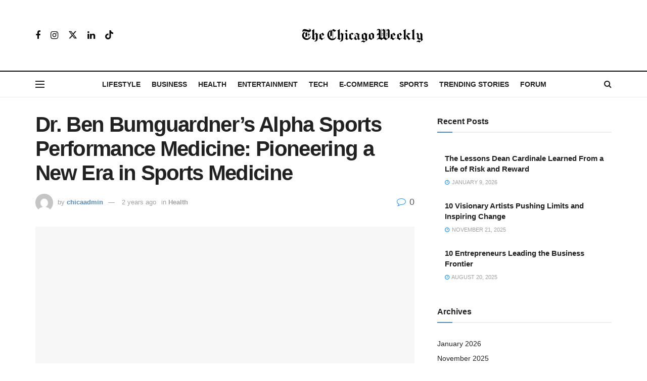

--- FILE ---
content_type: text/html; charset=UTF-8
request_url: https://thechicagoweekly.com/dr-ben-bumguardners-alpha-sports-performance-medicine-pioneering-a-new-era-in-sports-medicine/
body_size: 29089
content:
<!doctype html>
<!--[if lt IE 7]> <html class="no-js lt-ie9 lt-ie8 lt-ie7" lang="en-US"> <![endif]-->
<!--[if IE 7]>    <html class="no-js lt-ie9 lt-ie8" lang="en-US"> <![endif]-->
<!--[if IE 8]>    <html class="no-js lt-ie9" lang="en-US"> <![endif]-->
<!--[if IE 9]>    <html class="no-js lt-ie10" lang="en-US"> <![endif]-->
<!--[if gt IE 8]><!--> <html class="no-js" lang="en-US"> <!--<![endif]-->
<head><meta http-equiv="Content-Type" content="text/html; charset=UTF-8" /><script>if(navigator.userAgent.match(/MSIE|Internet Explorer/i)||navigator.userAgent.match(/Trident\/7\..*?rv:11/i)){var href=document.location.href;if(!href.match(/[?&]nowprocket/)){if(href.indexOf("?")==-1){if(href.indexOf("#")==-1){document.location.href=href+"?nowprocket=1"}else{document.location.href=href.replace("#","?nowprocket=1#")}}else{if(href.indexOf("#")==-1){document.location.href=href+"&nowprocket=1"}else{document.location.href=href.replace("#","&nowprocket=1#")}}}}</script><script>class RocketLazyLoadScripts{constructor(){this.v="1.2.4",this.triggerEvents=["keydown","mousedown","mousemove","touchmove","touchstart","touchend","wheel"],this.userEventHandler=this._triggerListener.bind(this),this.touchStartHandler=this._onTouchStart.bind(this),this.touchMoveHandler=this._onTouchMove.bind(this),this.touchEndHandler=this._onTouchEnd.bind(this),this.clickHandler=this._onClick.bind(this),this.interceptedClicks=[],window.addEventListener("pageshow",t=>{this.persisted=t.persisted}),window.addEventListener("DOMContentLoaded",()=>{this._preconnect3rdParties()}),this.delayedScripts={normal:[],async:[],defer:[]},this.trash=[],this.allJQueries=[]}_addUserInteractionListener(t){if(document.hidden){t._triggerListener();return}this.triggerEvents.forEach(e=>window.addEventListener(e,t.userEventHandler,{passive:!0})),window.addEventListener("touchstart",t.touchStartHandler,{passive:!0}),window.addEventListener("mousedown",t.touchStartHandler),document.addEventListener("visibilitychange",t.userEventHandler)}_removeUserInteractionListener(){this.triggerEvents.forEach(t=>window.removeEventListener(t,this.userEventHandler,{passive:!0})),document.removeEventListener("visibilitychange",this.userEventHandler)}_onTouchStart(t){"HTML"!==t.target.tagName&&(window.addEventListener("touchend",this.touchEndHandler),window.addEventListener("mouseup",this.touchEndHandler),window.addEventListener("touchmove",this.touchMoveHandler,{passive:!0}),window.addEventListener("mousemove",this.touchMoveHandler),t.target.addEventListener("click",this.clickHandler),this._renameDOMAttribute(t.target,"onclick","rocket-onclick"),this._pendingClickStarted())}_onTouchMove(t){window.removeEventListener("touchend",this.touchEndHandler),window.removeEventListener("mouseup",this.touchEndHandler),window.removeEventListener("touchmove",this.touchMoveHandler,{passive:!0}),window.removeEventListener("mousemove",this.touchMoveHandler),t.target.removeEventListener("click",this.clickHandler),this._renameDOMAttribute(t.target,"rocket-onclick","onclick"),this._pendingClickFinished()}_onTouchEnd(){window.removeEventListener("touchend",this.touchEndHandler),window.removeEventListener("mouseup",this.touchEndHandler),window.removeEventListener("touchmove",this.touchMoveHandler,{passive:!0}),window.removeEventListener("mousemove",this.touchMoveHandler)}_onClick(t){t.target.removeEventListener("click",this.clickHandler),this._renameDOMAttribute(t.target,"rocket-onclick","onclick"),this.interceptedClicks.push(t),t.preventDefault(),t.stopPropagation(),t.stopImmediatePropagation(),this._pendingClickFinished()}_replayClicks(){window.removeEventListener("touchstart",this.touchStartHandler,{passive:!0}),window.removeEventListener("mousedown",this.touchStartHandler),this.interceptedClicks.forEach(t=>{t.target.dispatchEvent(new MouseEvent("click",{view:t.view,bubbles:!0,cancelable:!0}))})}_waitForPendingClicks(){return new Promise(t=>{this._isClickPending?this._pendingClickFinished=t:t()})}_pendingClickStarted(){this._isClickPending=!0}_pendingClickFinished(){this._isClickPending=!1}_renameDOMAttribute(t,e,r){t.hasAttribute&&t.hasAttribute(e)&&(event.target.setAttribute(r,event.target.getAttribute(e)),event.target.removeAttribute(e))}_triggerListener(){this._removeUserInteractionListener(this),"loading"===document.readyState?document.addEventListener("DOMContentLoaded",this._loadEverythingNow.bind(this)):this._loadEverythingNow()}_preconnect3rdParties(){let t=[];document.querySelectorAll("script[type=rocketlazyloadscript][data-rocket-src]").forEach(e=>{let r=e.getAttribute("data-rocket-src");if(r&&0!==r.indexOf("data:")){0===r.indexOf("//")&&(r=location.protocol+r);try{let i=new URL(r).origin;i!==location.origin&&t.push({src:i,crossOrigin:e.crossOrigin||"module"===e.getAttribute("data-rocket-type")})}catch(n){}}}),t=[...new Map(t.map(t=>[JSON.stringify(t),t])).values()],this._batchInjectResourceHints(t,"preconnect")}async _loadEverythingNow(){this.lastBreath=Date.now(),this._delayEventListeners(),this._delayJQueryReady(this),this._handleDocumentWrite(),this._registerAllDelayedScripts(),this._preloadAllScripts(),await this._loadScriptsFromList(this.delayedScripts.normal),await this._loadScriptsFromList(this.delayedScripts.defer),await this._loadScriptsFromList(this.delayedScripts.async);try{await this._triggerDOMContentLoaded(),await this._pendingWebpackRequests(this),await this._triggerWindowLoad()}catch(t){console.error(t)}window.dispatchEvent(new Event("rocket-allScriptsLoaded")),this._waitForPendingClicks().then(()=>{this._replayClicks()}),this._emptyTrash()}_registerAllDelayedScripts(){document.querySelectorAll("script[type=rocketlazyloadscript]").forEach(t=>{t.hasAttribute("data-rocket-src")?t.hasAttribute("async")&&!1!==t.async?this.delayedScripts.async.push(t):t.hasAttribute("defer")&&!1!==t.defer||"module"===t.getAttribute("data-rocket-type")?this.delayedScripts.defer.push(t):this.delayedScripts.normal.push(t):this.delayedScripts.normal.push(t)})}async _transformScript(t){if(await this._littleBreath(),!0===t.noModule&&"noModule"in HTMLScriptElement.prototype){t.setAttribute("data-rocket-status","skipped");return}return new Promise(navigator.userAgent.indexOf("Firefox/")>0||""===navigator.vendor?e=>{let r=document.createElement("script");[...t.attributes].forEach(t=>{let e=t.nodeName;"type"!==e&&("data-rocket-type"===e&&(e="type"),"data-rocket-src"===e&&(e="src"),r.setAttribute(e,t.nodeValue))}),t.text&&(r.text=t.text),r.hasAttribute("src")?(r.addEventListener("load",e),r.addEventListener("error",e)):(r.text=t.text,e());try{t.parentNode.replaceChild(r,t)}catch(i){e()}}:e=>{function r(){t.setAttribute("data-rocket-status","failed"),e()}try{let i=t.getAttribute("data-rocket-type"),n=t.getAttribute("data-rocket-src");i?(t.type=i,t.removeAttribute("data-rocket-type")):t.removeAttribute("type"),t.addEventListener("load",function r(){t.setAttribute("data-rocket-status","executed"),e()}),t.addEventListener("error",r),n?(t.removeAttribute("data-rocket-src"),t.src=n):t.src="data:text/javascript;base64,"+window.btoa(unescape(encodeURIComponent(t.text)))}catch(s){r()}})}async _loadScriptsFromList(t){let e=t.shift();return e&&e.isConnected?(await this._transformScript(e),this._loadScriptsFromList(t)):Promise.resolve()}_preloadAllScripts(){this._batchInjectResourceHints([...this.delayedScripts.normal,...this.delayedScripts.defer,...this.delayedScripts.async],"preload")}_batchInjectResourceHints(t,e){var r=document.createDocumentFragment();t.forEach(t=>{let i=t.getAttribute&&t.getAttribute("data-rocket-src")||t.src;if(i){let n=document.createElement("link");n.href=i,n.rel=e,"preconnect"!==e&&(n.as="script"),t.getAttribute&&"module"===t.getAttribute("data-rocket-type")&&(n.crossOrigin=!0),t.crossOrigin&&(n.crossOrigin=t.crossOrigin),t.integrity&&(n.integrity=t.integrity),r.appendChild(n),this.trash.push(n)}}),document.head.appendChild(r)}_delayEventListeners(){let t={};function e(e,r){!function e(r){!t[r]&&(t[r]={originalFunctions:{add:r.addEventListener,remove:r.removeEventListener},eventsToRewrite:[]},r.addEventListener=function(){arguments[0]=i(arguments[0]),t[r].originalFunctions.add.apply(r,arguments)},r.removeEventListener=function(){arguments[0]=i(arguments[0]),t[r].originalFunctions.remove.apply(r,arguments)});function i(e){return t[r].eventsToRewrite.indexOf(e)>=0?"rocket-"+e:e}}(e),t[e].eventsToRewrite.push(r)}function r(t,e){let r=t[e];Object.defineProperty(t,e,{get:()=>r||function(){},set(i){t["rocket"+e]=r=i}})}e(document,"DOMContentLoaded"),e(window,"DOMContentLoaded"),e(window,"load"),e(window,"pageshow"),e(document,"readystatechange"),r(document,"onreadystatechange"),r(window,"onload"),r(window,"onpageshow")}_delayJQueryReady(t){let e;function r(t){return t.split(" ").map(t=>"load"===t||0===t.indexOf("load.")?"rocket-jquery-load":t).join(" ")}function i(i){if(i&&i.fn&&!t.allJQueries.includes(i)){i.fn.ready=i.fn.init.prototype.ready=function(e){return t.domReadyFired?e.bind(document)(i):document.addEventListener("rocket-DOMContentLoaded",()=>e.bind(document)(i)),i([])};let n=i.fn.on;i.fn.on=i.fn.init.prototype.on=function(){return this[0]===window&&("string"==typeof arguments[0]||arguments[0]instanceof String?arguments[0]=r(arguments[0]):"object"==typeof arguments[0]&&Object.keys(arguments[0]).forEach(t=>{let e=arguments[0][t];delete arguments[0][t],arguments[0][r(t)]=e})),n.apply(this,arguments),this},t.allJQueries.push(i)}e=i}i(window.jQuery),Object.defineProperty(window,"jQuery",{get:()=>e,set(t){i(t)}})}async _pendingWebpackRequests(t){let e=document.querySelector("script[data-webpack]");async function r(){return new Promise(t=>{e.addEventListener("load",t),e.addEventListener("error",t)})}e&&(await r(),await t._requestAnimFrame(),await t._pendingWebpackRequests(t))}async _triggerDOMContentLoaded(){this.domReadyFired=!0,await this._littleBreath(),document.dispatchEvent(new Event("rocket-DOMContentLoaded")),await this._littleBreath(),window.dispatchEvent(new Event("rocket-DOMContentLoaded")),await this._littleBreath(),document.dispatchEvent(new Event("rocket-readystatechange")),await this._littleBreath(),document.rocketonreadystatechange&&document.rocketonreadystatechange()}async _triggerWindowLoad(){await this._littleBreath(),window.dispatchEvent(new Event("rocket-load")),await this._littleBreath(),window.rocketonload&&window.rocketonload(),await this._littleBreath(),this.allJQueries.forEach(t=>t(window).trigger("rocket-jquery-load")),await this._littleBreath();let t=new Event("rocket-pageshow");t.persisted=this.persisted,window.dispatchEvent(t),await this._littleBreath(),window.rocketonpageshow&&window.rocketonpageshow({persisted:this.persisted})}_handleDocumentWrite(){let t=new Map;document.write=document.writeln=function(e){let r=document.currentScript;r||console.error("WPRocket unable to document.write this: "+e);let i=document.createRange(),n=r.parentElement,s=t.get(r);void 0===s&&(s=r.nextSibling,t.set(r,s));let a=document.createDocumentFragment();i.setStart(a,0),a.appendChild(i.createContextualFragment(e)),n.insertBefore(a,s)}}async _littleBreath(){Date.now()-this.lastBreath>45&&(await this._requestAnimFrame(),this.lastBreath=Date.now())}async _requestAnimFrame(){return document.hidden?new Promise(t=>setTimeout(t)):new Promise(t=>requestAnimationFrame(t))}_emptyTrash(){this.trash.forEach(t=>t.remove())}static run(){let t=new RocketLazyLoadScripts;t._addUserInteractionListener(t)}}RocketLazyLoadScripts.run();</script>
    
    <meta name='viewport' content='width=device-width, initial-scale=1, user-scalable=yes' />
    <link rel="profile" href="https://gmpg.org/xfn/11" />
    <link rel="pingback" href="https://thechicagoweekly.com/xmlrpc.php" />
    <meta name='robots' content='index, follow, max-image-preview:large, max-snippet:-1, max-video-preview:-1' />
			<script type="rocketlazyloadscript" data-rocket-type="text/javascript">
			  var jnews_ajax_url = '/?ajax-request=jnews'
			</script>
			<script type="rocketlazyloadscript" data-rocket-type="text/javascript">;window.jnews=window.jnews||{},window.jnews.library=window.jnews.library||{},window.jnews.library=function(){"use strict";var e=this;e.win=window,e.doc=document,e.noop=function(){},e.globalBody=e.doc.getElementsByTagName("body")[0],e.globalBody=e.globalBody?e.globalBody:e.doc,e.win.jnewsDataStorage=e.win.jnewsDataStorage||{_storage:new WeakMap,put:function(e,t,n){this._storage.has(e)||this._storage.set(e,new Map),this._storage.get(e).set(t,n)},get:function(e,t){return this._storage.get(e).get(t)},has:function(e,t){return this._storage.has(e)&&this._storage.get(e).has(t)},remove:function(e,t){var n=this._storage.get(e).delete(t);return 0===!this._storage.get(e).size&&this._storage.delete(e),n}},e.windowWidth=function(){return e.win.innerWidth||e.docEl.clientWidth||e.globalBody.clientWidth},e.windowHeight=function(){return e.win.innerHeight||e.docEl.clientHeight||e.globalBody.clientHeight},e.requestAnimationFrame=e.win.requestAnimationFrame||e.win.webkitRequestAnimationFrame||e.win.mozRequestAnimationFrame||e.win.msRequestAnimationFrame||window.oRequestAnimationFrame||function(e){return setTimeout(e,1e3/60)},e.cancelAnimationFrame=e.win.cancelAnimationFrame||e.win.webkitCancelAnimationFrame||e.win.webkitCancelRequestAnimationFrame||e.win.mozCancelAnimationFrame||e.win.msCancelRequestAnimationFrame||e.win.oCancelRequestAnimationFrame||function(e){clearTimeout(e)},e.classListSupport="classList"in document.createElement("_"),e.hasClass=e.classListSupport?function(e,t){return e.classList.contains(t)}:function(e,t){return e.className.indexOf(t)>=0},e.addClass=e.classListSupport?function(t,n){e.hasClass(t,n)||t.classList.add(n)}:function(t,n){e.hasClass(t,n)||(t.className+=" "+n)},e.removeClass=e.classListSupport?function(t,n){e.hasClass(t,n)&&t.classList.remove(n)}:function(t,n){e.hasClass(t,n)&&(t.className=t.className.replace(n,""))},e.objKeys=function(e){var t=[];for(var n in e)Object.prototype.hasOwnProperty.call(e,n)&&t.push(n);return t},e.isObjectSame=function(e,t){var n=!0;return JSON.stringify(e)!==JSON.stringify(t)&&(n=!1),n},e.extend=function(){for(var e,t,n,o=arguments[0]||{},i=1,a=arguments.length;i<a;i++)if(null!==(e=arguments[i]))for(t in e)o!==(n=e[t])&&void 0!==n&&(o[t]=n);return o},e.dataStorage=e.win.jnewsDataStorage,e.isVisible=function(e){return 0!==e.offsetWidth&&0!==e.offsetHeight||e.getBoundingClientRect().length},e.getHeight=function(e){return e.offsetHeight||e.clientHeight||e.getBoundingClientRect().height},e.getWidth=function(e){return e.offsetWidth||e.clientWidth||e.getBoundingClientRect().width},e.supportsPassive=!1;try{var t=Object.defineProperty({},"passive",{get:function(){e.supportsPassive=!0}});"createEvent"in e.doc?e.win.addEventListener("test",null,t):"fireEvent"in e.doc&&e.win.attachEvent("test",null)}catch(e){}e.passiveOption=!!e.supportsPassive&&{passive:!0},e.setStorage=function(e,t){e="jnews-"+e;var n={expired:Math.floor(((new Date).getTime()+432e5)/1e3)};t=Object.assign(n,t);localStorage.setItem(e,JSON.stringify(t))},e.getStorage=function(e){e="jnews-"+e;var t=localStorage.getItem(e);return null!==t&&0<t.length?JSON.parse(localStorage.getItem(e)):{}},e.expiredStorage=function(){var t,n="jnews-";for(var o in localStorage)o.indexOf(n)>-1&&"undefined"!==(t=e.getStorage(o.replace(n,""))).expired&&t.expired<Math.floor((new Date).getTime()/1e3)&&localStorage.removeItem(o)},e.addEvents=function(t,n,o){for(var i in n){var a=["touchstart","touchmove"].indexOf(i)>=0&&!o&&e.passiveOption;"createEvent"in e.doc?t.addEventListener(i,n[i],a):"fireEvent"in e.doc&&t.attachEvent("on"+i,n[i])}},e.removeEvents=function(t,n){for(var o in n)"createEvent"in e.doc?t.removeEventListener(o,n[o]):"fireEvent"in e.doc&&t.detachEvent("on"+o,n[o])},e.triggerEvents=function(t,n,o){var i;o=o||{detail:null};return"createEvent"in e.doc?(!(i=e.doc.createEvent("CustomEvent")||new CustomEvent(n)).initCustomEvent||i.initCustomEvent(n,!0,!1,o),void t.dispatchEvent(i)):"fireEvent"in e.doc?((i=e.doc.createEventObject()).eventType=n,void t.fireEvent("on"+i.eventType,i)):void 0},e.getParents=function(t,n){void 0===n&&(n=e.doc);for(var o=[],i=t.parentNode,a=!1;!a;)if(i){var r=i;r.querySelectorAll(n).length?a=!0:(o.push(r),i=r.parentNode)}else o=[],a=!0;return o},e.forEach=function(e,t,n){for(var o=0,i=e.length;o<i;o++)t.call(n,e[o],o)},e.getText=function(e){return e.innerText||e.textContent},e.setText=function(e,t){var n="object"==typeof t?t.innerText||t.textContent:t;e.innerText&&(e.innerText=n),e.textContent&&(e.textContent=n)},e.httpBuildQuery=function(t){return e.objKeys(t).reduce(function t(n){var o=arguments.length>1&&void 0!==arguments[1]?arguments[1]:null;return function(i,a){var r=n[a];a=encodeURIComponent(a);var s=o?"".concat(o,"[").concat(a,"]"):a;return null==r||"function"==typeof r?(i.push("".concat(s,"=")),i):["number","boolean","string"].includes(typeof r)?(i.push("".concat(s,"=").concat(encodeURIComponent(r))),i):(i.push(e.objKeys(r).reduce(t(r,s),[]).join("&")),i)}}(t),[]).join("&")},e.get=function(t,n,o,i){return o="function"==typeof o?o:e.noop,e.ajax("GET",t,n,o,i)},e.post=function(t,n,o,i){return o="function"==typeof o?o:e.noop,e.ajax("POST",t,n,o,i)},e.ajax=function(t,n,o,i,a){var r=new XMLHttpRequest,s=n,c=e.httpBuildQuery(o);if(t=-1!=["GET","POST"].indexOf(t)?t:"GET",r.open(t,s+("GET"==t?"?"+c:""),!0),"POST"==t&&r.setRequestHeader("Content-type","application/x-www-form-urlencoded"),r.setRequestHeader("X-Requested-With","XMLHttpRequest"),r.onreadystatechange=function(){4===r.readyState&&200<=r.status&&300>r.status&&"function"==typeof i&&i.call(void 0,r.response)},void 0!==a&&!a){return{xhr:r,send:function(){r.send("POST"==t?c:null)}}}return r.send("POST"==t?c:null),{xhr:r}},e.scrollTo=function(t,n,o){function i(e,t,n){this.start=this.position(),this.change=e-this.start,this.currentTime=0,this.increment=20,this.duration=void 0===n?500:n,this.callback=t,this.finish=!1,this.animateScroll()}return Math.easeInOutQuad=function(e,t,n,o){return(e/=o/2)<1?n/2*e*e+t:-n/2*(--e*(e-2)-1)+t},i.prototype.stop=function(){this.finish=!0},i.prototype.move=function(t){e.doc.documentElement.scrollTop=t,e.globalBody.parentNode.scrollTop=t,e.globalBody.scrollTop=t},i.prototype.position=function(){return e.doc.documentElement.scrollTop||e.globalBody.parentNode.scrollTop||e.globalBody.scrollTop},i.prototype.animateScroll=function(){this.currentTime+=this.increment;var t=Math.easeInOutQuad(this.currentTime,this.start,this.change,this.duration);this.move(t),this.currentTime<this.duration&&!this.finish?e.requestAnimationFrame.call(e.win,this.animateScroll.bind(this)):this.callback&&"function"==typeof this.callback&&this.callback()},new i(t,n,o)},e.unwrap=function(t){var n,o=t;e.forEach(t,(function(e,t){n?n+=e:n=e})),o.replaceWith(n)},e.performance={start:function(e){performance.mark(e+"Start")},stop:function(e){performance.mark(e+"End"),performance.measure(e,e+"Start",e+"End")}},e.fps=function(){var t=0,n=0,o=0;!function(){var i=t=0,a=0,r=0,s=document.getElementById("fpsTable"),c=function(t){void 0===document.getElementsByTagName("body")[0]?e.requestAnimationFrame.call(e.win,(function(){c(t)})):document.getElementsByTagName("body")[0].appendChild(t)};null===s&&((s=document.createElement("div")).style.position="fixed",s.style.top="120px",s.style.left="10px",s.style.width="100px",s.style.height="20px",s.style.border="1px solid black",s.style.fontSize="11px",s.style.zIndex="100000",s.style.backgroundColor="white",s.id="fpsTable",c(s));var l=function(){o++,n=Date.now(),(a=(o/(r=(n-t)/1e3)).toPrecision(2))!=i&&(i=a,s.innerHTML=i+"fps"),1<r&&(t=n,o=0),e.requestAnimationFrame.call(e.win,l)};l()}()},e.instr=function(e,t){for(var n=0;n<t.length;n++)if(-1!==e.toLowerCase().indexOf(t[n].toLowerCase()))return!0},e.winLoad=function(t,n){function o(o){if("complete"===e.doc.readyState||"interactive"===e.doc.readyState)return!o||n?setTimeout(t,n||1):t(o),1}o()||e.addEvents(e.win,{load:o})},e.docReady=function(t,n){function o(o){if("complete"===e.doc.readyState||"interactive"===e.doc.readyState)return!o||n?setTimeout(t,n||1):t(o),1}o()||e.addEvents(e.doc,{DOMContentLoaded:o})},e.fireOnce=function(){e.docReady((function(){e.assets=e.assets||[],e.assets.length&&(e.boot(),e.load_assets())}),50)},e.boot=function(){e.length&&e.doc.querySelectorAll("style[media]").forEach((function(e){"not all"==e.getAttribute("media")&&e.removeAttribute("media")}))},e.create_js=function(t,n){var o=e.doc.createElement("script");switch(o.setAttribute("src",t),n){case"defer":o.setAttribute("defer",!0);break;case"async":o.setAttribute("async",!0);break;case"deferasync":o.setAttribute("defer",!0),o.setAttribute("async",!0)}e.globalBody.appendChild(o)},e.load_assets=function(){"object"==typeof e.assets&&e.forEach(e.assets.slice(0),(function(t,n){var o="";t.defer&&(o+="defer"),t.async&&(o+="async"),e.create_js(t.url,o);var i=e.assets.indexOf(t);i>-1&&e.assets.splice(i,1)})),e.assets=jnewsoption.au_scripts=window.jnewsads=[]},e.setCookie=function(e,t,n){var o="";if(n){var i=new Date;i.setTime(i.getTime()+24*n*60*60*1e3),o="; expires="+i.toUTCString()}document.cookie=e+"="+(t||"")+o+"; path=/"},e.getCookie=function(e){for(var t=e+"=",n=document.cookie.split(";"),o=0;o<n.length;o++){for(var i=n[o];" "==i.charAt(0);)i=i.substring(1,i.length);if(0==i.indexOf(t))return i.substring(t.length,i.length)}return null},e.eraseCookie=function(e){document.cookie=e+"=; Path=/; Expires=Thu, 01 Jan 1970 00:00:01 GMT;"},e.docReady((function(){e.globalBody=e.globalBody==e.doc?e.doc.getElementsByTagName("body")[0]:e.globalBody,e.globalBody=e.globalBody?e.globalBody:e.doc})),e.winLoad((function(){e.winLoad((function(){var t=!1;if(void 0!==window.jnewsadmin)if(void 0!==window.file_version_checker){var n=e.objKeys(window.file_version_checker);n.length?n.forEach((function(e){t||"10.0.4"===window.file_version_checker[e]||(t=!0)})):t=!0}else t=!0;t&&(window.jnewsHelper.getMessage(),window.jnewsHelper.getNotice())}),2500)}))},window.jnews.library=new window.jnews.library;</script><script type="rocketlazyloadscript" data-rocket-type="module">;/*! instant.page v5.1.1 - (C) 2019-2020 Alexandre Dieulot - https://instant.page/license */
let t,e;const n=new Set,o=document.createElement("link"),i=o.relList&&o.relList.supports&&o.relList.supports("prefetch")&&window.IntersectionObserver&&"isIntersecting"in IntersectionObserverEntry.prototype,s="instantAllowQueryString"in document.body.dataset,a="instantAllowExternalLinks"in document.body.dataset,r="instantWhitelist"in document.body.dataset,c="instantMousedownShortcut"in document.body.dataset,d=1111;let l=65,u=!1,f=!1,m=!1;if("instantIntensity"in document.body.dataset){const t=document.body.dataset.instantIntensity;if("mousedown"==t.substr(0,9))u=!0,"mousedown-only"==t&&(f=!0);else if("viewport"==t.substr(0,8))navigator.connection&&(navigator.connection.saveData||navigator.connection.effectiveType&&navigator.connection.effectiveType.includes("2g"))||("viewport"==t?document.documentElement.clientWidth*document.documentElement.clientHeight<45e4&&(m=!0):"viewport-all"==t&&(m=!0));else{const e=parseInt(t);isNaN(e)||(l=e)}}if(i){const n={capture:!0,passive:!0};if(f||document.addEventListener("touchstart",(function(t){e=performance.now();const n=t.target.closest("a");h(n)&&v(n.href)}),n),u?c||document.addEventListener("mousedown",(function(t){const e=t.target.closest("a");h(e)&&v(e.href)}),n):document.addEventListener("mouseover",(function(n){if(performance.now()-e<d)return;if(!("closest"in n.target))return;const o=n.target.closest("a");h(o)&&(o.addEventListener("mouseout",p,{passive:!0}),t=setTimeout((()=>{v(o.href),t=void 0}),l))}),n),c&&document.addEventListener("mousedown",(function(t){if(performance.now()-e<d)return;const n=t.target.closest("a");if(t.which>1||t.metaKey||t.ctrlKey)return;if(!n)return;n.addEventListener("click",(function(t){1337!=t.detail&&t.preventDefault()}),{capture:!0,passive:!1,once:!0});const o=new MouseEvent("click",{view:window,bubbles:!0,cancelable:!1,detail:1337});n.dispatchEvent(o)}),n),m){let t;(t=window.requestIdleCallback?t=>{requestIdleCallback(t,{timeout:1500})}:t=>{t()})((()=>{const t=new IntersectionObserver((e=>{e.forEach((e=>{if(e.isIntersecting){const n=e.target;t.unobserve(n),v(n.href)}}))}));document.querySelectorAll("a").forEach((e=>{h(e)&&t.observe(e)}))}))}}function p(e){e.relatedTarget&&e.target.closest("a")==e.relatedTarget.closest("a")||t&&(clearTimeout(t),t=void 0)}function h(t){if(t&&t.href&&(!r||"instant"in t.dataset)&&(a||t.origin==location.origin||"instant"in t.dataset)&&["http:","https:"].includes(t.protocol)&&("http:"!=t.protocol||"https:"!=location.protocol)&&(s||!t.search||"instant"in t.dataset)&&!(t.hash&&t.pathname+t.search==location.pathname+location.search||"noInstant"in t.dataset))return!0}function v(t){if(n.has(t))return;const e=document.createElement("link");e.rel="prefetch",e.href=t,document.head.appendChild(e),n.add(t)}</script>
	<!-- This site is optimized with the Yoast SEO plugin v26.6 - https://yoast.com/wordpress/plugins/seo/ -->
	<title>Dr. Ben Bumguardner&#039;s Alpha Sports Performance Medicine: Pioneering a New Era in Sports Medicine - The Chicago Weekly</title><link rel="preload" as="style" href="https://fonts.googleapis.com/css?family=UnifrakturMaguntia%3Areguler&#038;display=swap" /><link rel="stylesheet" href="https://fonts.googleapis.com/css?family=UnifrakturMaguntia%3Areguler&#038;display=swap" media="print" onload="this.media='all'" /><noscript><link rel="stylesheet" href="https://fonts.googleapis.com/css?family=UnifrakturMaguntia%3Areguler&#038;display=swap" /></noscript>
	<link rel="canonical" href="https://thechicagoweekly.com/dr-ben-bumguardners-alpha-sports-performance-medicine-pioneering-a-new-era-in-sports-medicine/" />
	<meta property="og:locale" content="en_US" />
	<meta property="og:type" content="article" />
	<meta property="og:title" content="Dr. Ben Bumguardner&#039;s Alpha Sports Performance Medicine: Pioneering a New Era in Sports Medicine - The Chicago Weekly" />
	<meta property="og:description" content="In the realm of uncertainty, true greatness is born from dedication and a relentless pursuit of excellence. Dr. Ben Bumguardner, the visionary behind Alpha Sports Performance Medicine, understands this concept profoundly. With a clear vision for the future, Dr. Ben is set on transforming the sports performance medicine landscape and creating a better future for [&hellip;]" />
	<meta property="og:url" content="https://thechicagoweekly.com/dr-ben-bumguardners-alpha-sports-performance-medicine-pioneering-a-new-era-in-sports-medicine/" />
	<meta property="og:site_name" content="The Chicago Weekly" />
	<meta property="article:published_time" content="2023-08-01T17:50:00+00:00" />
	<meta property="article:modified_time" content="2023-11-28T12:06:03+00:00" />
	<meta property="og:image" content="https://thechicagoweekly.com/wp-content/uploads/2023/10/DB-_-Suzete-on-vacation-932x1024.jpg" />
	<meta property="og:image:width" content="932" />
	<meta property="og:image:height" content="1024" />
	<meta property="og:image:type" content="image/jpeg" />
	<meta name="author" content="chicaadmin" />
	<meta name="twitter:card" content="summary_large_image" />
	<meta name="twitter:label1" content="Written by" />
	<meta name="twitter:data1" content="chicaadmin" />
	<meta name="twitter:label2" content="Est. reading time" />
	<meta name="twitter:data2" content="3 minutes" />
	<script type="application/ld+json" class="yoast-schema-graph">{"@context":"https://schema.org","@graph":[{"@type":"Article","@id":"https://thechicagoweekly.com/dr-ben-bumguardners-alpha-sports-performance-medicine-pioneering-a-new-era-in-sports-medicine/#article","isPartOf":{"@id":"https://thechicagoweekly.com/dr-ben-bumguardners-alpha-sports-performance-medicine-pioneering-a-new-era-in-sports-medicine/"},"author":{"name":"chicaadmin","@id":"https://thechicagoweekly.com/#/schema/person/37eee6b34e63a5706b0954d0b3d77634"},"headline":"Dr. Ben Bumguardner&#8217;s Alpha Sports Performance Medicine: Pioneering a New Era in Sports Medicine","datePublished":"2023-08-01T17:50:00+00:00","dateModified":"2023-11-28T12:06:03+00:00","mainEntityOfPage":{"@id":"https://thechicagoweekly.com/dr-ben-bumguardners-alpha-sports-performance-medicine-pioneering-a-new-era-in-sports-medicine/"},"wordCount":552,"publisher":{"@id":"https://thechicagoweekly.com/#organization"},"image":{"@id":"https://thechicagoweekly.com/dr-ben-bumguardners-alpha-sports-performance-medicine-pioneering-a-new-era-in-sports-medicine/#primaryimage"},"thumbnailUrl":"https://thechicagoweekly.com/wp-content/uploads/2023/10/DB-_-Suzete-on-vacation.jpg","articleSection":["Health"],"inLanguage":"en-US"},{"@type":"WebPage","@id":"https://thechicagoweekly.com/dr-ben-bumguardners-alpha-sports-performance-medicine-pioneering-a-new-era-in-sports-medicine/","url":"https://thechicagoweekly.com/dr-ben-bumguardners-alpha-sports-performance-medicine-pioneering-a-new-era-in-sports-medicine/","name":"Dr. Ben Bumguardner's Alpha Sports Performance Medicine: Pioneering a New Era in Sports Medicine - The Chicago Weekly","isPartOf":{"@id":"https://thechicagoweekly.com/#website"},"primaryImageOfPage":{"@id":"https://thechicagoweekly.com/dr-ben-bumguardners-alpha-sports-performance-medicine-pioneering-a-new-era-in-sports-medicine/#primaryimage"},"image":{"@id":"https://thechicagoweekly.com/dr-ben-bumguardners-alpha-sports-performance-medicine-pioneering-a-new-era-in-sports-medicine/#primaryimage"},"thumbnailUrl":"https://thechicagoweekly.com/wp-content/uploads/2023/10/DB-_-Suzete-on-vacation.jpg","datePublished":"2023-08-01T17:50:00+00:00","dateModified":"2023-11-28T12:06:03+00:00","breadcrumb":{"@id":"https://thechicagoweekly.com/dr-ben-bumguardners-alpha-sports-performance-medicine-pioneering-a-new-era-in-sports-medicine/#breadcrumb"},"inLanguage":"en-US","potentialAction":[{"@type":"ReadAction","target":["https://thechicagoweekly.com/dr-ben-bumguardners-alpha-sports-performance-medicine-pioneering-a-new-era-in-sports-medicine/"]}]},{"@type":"ImageObject","inLanguage":"en-US","@id":"https://thechicagoweekly.com/dr-ben-bumguardners-alpha-sports-performance-medicine-pioneering-a-new-era-in-sports-medicine/#primaryimage","url":"https://thechicagoweekly.com/wp-content/uploads/2023/10/DB-_-Suzete-on-vacation.jpg","contentUrl":"https://thechicagoweekly.com/wp-content/uploads/2023/10/DB-_-Suzete-on-vacation.jpg","width":1543,"height":1695},{"@type":"BreadcrumbList","@id":"https://thechicagoweekly.com/dr-ben-bumguardners-alpha-sports-performance-medicine-pioneering-a-new-era-in-sports-medicine/#breadcrumb","itemListElement":[{"@type":"ListItem","position":1,"name":"Home","item":"https://thechicagoweekly.com/"},{"@type":"ListItem","position":2,"name":"Dr. Ben Bumguardner&#8217;s Alpha Sports Performance Medicine: Pioneering a New Era in Sports Medicine"}]},{"@type":"WebSite","@id":"https://thechicagoweekly.com/#website","url":"https://thechicagoweekly.com/","name":"The Chicago Weekly","description":"","publisher":{"@id":"https://thechicagoweekly.com/#organization"},"potentialAction":[{"@type":"SearchAction","target":{"@type":"EntryPoint","urlTemplate":"https://thechicagoweekly.com/?s={search_term_string}"},"query-input":{"@type":"PropertyValueSpecification","valueRequired":true,"valueName":"search_term_string"}}],"inLanguage":"en-US"},{"@type":"Organization","@id":"https://thechicagoweekly.com/#organization","name":"The Chicago Weekly","url":"https://thechicagoweekly.com/","logo":{"@type":"ImageObject","inLanguage":"en-US","@id":"https://thechicagoweekly.com/#/schema/logo/image/","url":"https://thechicagoweekly.com/wp-content/uploads/2023/10/The-Chicago-Weekly.png","contentUrl":"https://thechicagoweekly.com/wp-content/uploads/2023/10/The-Chicago-Weekly.png","width":500,"height":200,"caption":"The Chicago Weekly"},"image":{"@id":"https://thechicagoweekly.com/#/schema/logo/image/"}},{"@type":"Person","@id":"https://thechicagoweekly.com/#/schema/person/37eee6b34e63a5706b0954d0b3d77634","name":"chicaadmin","image":{"@type":"ImageObject","inLanguage":"en-US","@id":"https://thechicagoweekly.com/#/schema/person/image/","url":"https://secure.gravatar.com/avatar/002a1a69aa6ea408a031854ddd368514f3b8f7d21d04043bd3d920130e0606bd?s=96&d=mm&r=g","contentUrl":"https://secure.gravatar.com/avatar/002a1a69aa6ea408a031854ddd368514f3b8f7d21d04043bd3d920130e0606bd?s=96&d=mm&r=g","caption":"chicaadmin"},"description":"• \"As chicaadmin at The Chicago Weekly, I curate trending national and international news stories with a focus on social justice and cultural impact. My passion for journalism and commitment to independent media are fueled by my Chicago roots and belief in the power of storytelling to connect communities. Follow me on Twitter for insightful commentary and news updates!\"","sameAs":["https://thechicagoweekly.com"],"url":"https://thechicagoweekly.com/author/chicaadmin/"}]}</script>
	<!-- / Yoast SEO plugin. -->


<link rel='dns-prefetch' href='//fonts.googleapis.com' />
<link rel='preconnect' href='https://fonts.gstatic.com' />
<link rel="alternate" type="application/rss+xml" title="The Chicago Weekly &raquo; Feed" href="https://thechicagoweekly.com/feed/" />
<link rel="alternate" title="oEmbed (JSON)" type="application/json+oembed" href="https://thechicagoweekly.com/wp-json/oembed/1.0/embed?url=https%3A%2F%2Fthechicagoweekly.com%2Fdr-ben-bumguardners-alpha-sports-performance-medicine-pioneering-a-new-era-in-sports-medicine%2F" />
<link rel="alternate" title="oEmbed (XML)" type="text/xml+oembed" href="https://thechicagoweekly.com/wp-json/oembed/1.0/embed?url=https%3A%2F%2Fthechicagoweekly.com%2Fdr-ben-bumguardners-alpha-sports-performance-medicine-pioneering-a-new-era-in-sports-medicine%2F&#038;format=xml" />
<style id='wp-img-auto-sizes-contain-inline-css' type='text/css'>
img:is([sizes=auto i],[sizes^="auto," i]){contain-intrinsic-size:3000px 1500px}
/*# sourceURL=wp-img-auto-sizes-contain-inline-css */
</style>
<style id='wp-emoji-styles-inline-css' type='text/css'>

	img.wp-smiley, img.emoji {
		display: inline !important;
		border: none !important;
		box-shadow: none !important;
		height: 1em !important;
		width: 1em !important;
		margin: 0 0.07em !important;
		vertical-align: -0.1em !important;
		background: none !important;
		padding: 0 !important;
	}
/*# sourceURL=wp-emoji-styles-inline-css */
</style>
<link rel='stylesheet' id='wp-block-library-css' href='https://thechicagoweekly.com/wp-includes/css/dist/block-library/style.min.css?ver=eb81dd4a69b3153b8918d2bff32a4b61' type='text/css' media='all' />
<style id='classic-theme-styles-inline-css' type='text/css'>
/*! This file is auto-generated */
.wp-block-button__link{color:#fff;background-color:#32373c;border-radius:9999px;box-shadow:none;text-decoration:none;padding:calc(.667em + 2px) calc(1.333em + 2px);font-size:1.125em}.wp-block-file__button{background:#32373c;color:#fff;text-decoration:none}
/*# sourceURL=/wp-includes/css/classic-themes.min.css */
</style>
<style id='global-styles-inline-css' type='text/css'>
:root{--wp--preset--aspect-ratio--square: 1;--wp--preset--aspect-ratio--4-3: 4/3;--wp--preset--aspect-ratio--3-4: 3/4;--wp--preset--aspect-ratio--3-2: 3/2;--wp--preset--aspect-ratio--2-3: 2/3;--wp--preset--aspect-ratio--16-9: 16/9;--wp--preset--aspect-ratio--9-16: 9/16;--wp--preset--color--black: #000000;--wp--preset--color--cyan-bluish-gray: #abb8c3;--wp--preset--color--white: #ffffff;--wp--preset--color--pale-pink: #f78da7;--wp--preset--color--vivid-red: #cf2e2e;--wp--preset--color--luminous-vivid-orange: #ff6900;--wp--preset--color--luminous-vivid-amber: #fcb900;--wp--preset--color--light-green-cyan: #7bdcb5;--wp--preset--color--vivid-green-cyan: #00d084;--wp--preset--color--pale-cyan-blue: #8ed1fc;--wp--preset--color--vivid-cyan-blue: #0693e3;--wp--preset--color--vivid-purple: #9b51e0;--wp--preset--gradient--vivid-cyan-blue-to-vivid-purple: linear-gradient(135deg,rgb(6,147,227) 0%,rgb(155,81,224) 100%);--wp--preset--gradient--light-green-cyan-to-vivid-green-cyan: linear-gradient(135deg,rgb(122,220,180) 0%,rgb(0,208,130) 100%);--wp--preset--gradient--luminous-vivid-amber-to-luminous-vivid-orange: linear-gradient(135deg,rgb(252,185,0) 0%,rgb(255,105,0) 100%);--wp--preset--gradient--luminous-vivid-orange-to-vivid-red: linear-gradient(135deg,rgb(255,105,0) 0%,rgb(207,46,46) 100%);--wp--preset--gradient--very-light-gray-to-cyan-bluish-gray: linear-gradient(135deg,rgb(238,238,238) 0%,rgb(169,184,195) 100%);--wp--preset--gradient--cool-to-warm-spectrum: linear-gradient(135deg,rgb(74,234,220) 0%,rgb(151,120,209) 20%,rgb(207,42,186) 40%,rgb(238,44,130) 60%,rgb(251,105,98) 80%,rgb(254,248,76) 100%);--wp--preset--gradient--blush-light-purple: linear-gradient(135deg,rgb(255,206,236) 0%,rgb(152,150,240) 100%);--wp--preset--gradient--blush-bordeaux: linear-gradient(135deg,rgb(254,205,165) 0%,rgb(254,45,45) 50%,rgb(107,0,62) 100%);--wp--preset--gradient--luminous-dusk: linear-gradient(135deg,rgb(255,203,112) 0%,rgb(199,81,192) 50%,rgb(65,88,208) 100%);--wp--preset--gradient--pale-ocean: linear-gradient(135deg,rgb(255,245,203) 0%,rgb(182,227,212) 50%,rgb(51,167,181) 100%);--wp--preset--gradient--electric-grass: linear-gradient(135deg,rgb(202,248,128) 0%,rgb(113,206,126) 100%);--wp--preset--gradient--midnight: linear-gradient(135deg,rgb(2,3,129) 0%,rgb(40,116,252) 100%);--wp--preset--font-size--small: 13px;--wp--preset--font-size--medium: 20px;--wp--preset--font-size--large: 36px;--wp--preset--font-size--x-large: 42px;--wp--preset--spacing--20: 0.44rem;--wp--preset--spacing--30: 0.67rem;--wp--preset--spacing--40: 1rem;--wp--preset--spacing--50: 1.5rem;--wp--preset--spacing--60: 2.25rem;--wp--preset--spacing--70: 3.38rem;--wp--preset--spacing--80: 5.06rem;--wp--preset--shadow--natural: 6px 6px 9px rgba(0, 0, 0, 0.2);--wp--preset--shadow--deep: 12px 12px 50px rgba(0, 0, 0, 0.4);--wp--preset--shadow--sharp: 6px 6px 0px rgba(0, 0, 0, 0.2);--wp--preset--shadow--outlined: 6px 6px 0px -3px rgb(255, 255, 255), 6px 6px rgb(0, 0, 0);--wp--preset--shadow--crisp: 6px 6px 0px rgb(0, 0, 0);}:where(.is-layout-flex){gap: 0.5em;}:where(.is-layout-grid){gap: 0.5em;}body .is-layout-flex{display: flex;}.is-layout-flex{flex-wrap: wrap;align-items: center;}.is-layout-flex > :is(*, div){margin: 0;}body .is-layout-grid{display: grid;}.is-layout-grid > :is(*, div){margin: 0;}:where(.wp-block-columns.is-layout-flex){gap: 2em;}:where(.wp-block-columns.is-layout-grid){gap: 2em;}:where(.wp-block-post-template.is-layout-flex){gap: 1.25em;}:where(.wp-block-post-template.is-layout-grid){gap: 1.25em;}.has-black-color{color: var(--wp--preset--color--black) !important;}.has-cyan-bluish-gray-color{color: var(--wp--preset--color--cyan-bluish-gray) !important;}.has-white-color{color: var(--wp--preset--color--white) !important;}.has-pale-pink-color{color: var(--wp--preset--color--pale-pink) !important;}.has-vivid-red-color{color: var(--wp--preset--color--vivid-red) !important;}.has-luminous-vivid-orange-color{color: var(--wp--preset--color--luminous-vivid-orange) !important;}.has-luminous-vivid-amber-color{color: var(--wp--preset--color--luminous-vivid-amber) !important;}.has-light-green-cyan-color{color: var(--wp--preset--color--light-green-cyan) !important;}.has-vivid-green-cyan-color{color: var(--wp--preset--color--vivid-green-cyan) !important;}.has-pale-cyan-blue-color{color: var(--wp--preset--color--pale-cyan-blue) !important;}.has-vivid-cyan-blue-color{color: var(--wp--preset--color--vivid-cyan-blue) !important;}.has-vivid-purple-color{color: var(--wp--preset--color--vivid-purple) !important;}.has-black-background-color{background-color: var(--wp--preset--color--black) !important;}.has-cyan-bluish-gray-background-color{background-color: var(--wp--preset--color--cyan-bluish-gray) !important;}.has-white-background-color{background-color: var(--wp--preset--color--white) !important;}.has-pale-pink-background-color{background-color: var(--wp--preset--color--pale-pink) !important;}.has-vivid-red-background-color{background-color: var(--wp--preset--color--vivid-red) !important;}.has-luminous-vivid-orange-background-color{background-color: var(--wp--preset--color--luminous-vivid-orange) !important;}.has-luminous-vivid-amber-background-color{background-color: var(--wp--preset--color--luminous-vivid-amber) !important;}.has-light-green-cyan-background-color{background-color: var(--wp--preset--color--light-green-cyan) !important;}.has-vivid-green-cyan-background-color{background-color: var(--wp--preset--color--vivid-green-cyan) !important;}.has-pale-cyan-blue-background-color{background-color: var(--wp--preset--color--pale-cyan-blue) !important;}.has-vivid-cyan-blue-background-color{background-color: var(--wp--preset--color--vivid-cyan-blue) !important;}.has-vivid-purple-background-color{background-color: var(--wp--preset--color--vivid-purple) !important;}.has-black-border-color{border-color: var(--wp--preset--color--black) !important;}.has-cyan-bluish-gray-border-color{border-color: var(--wp--preset--color--cyan-bluish-gray) !important;}.has-white-border-color{border-color: var(--wp--preset--color--white) !important;}.has-pale-pink-border-color{border-color: var(--wp--preset--color--pale-pink) !important;}.has-vivid-red-border-color{border-color: var(--wp--preset--color--vivid-red) !important;}.has-luminous-vivid-orange-border-color{border-color: var(--wp--preset--color--luminous-vivid-orange) !important;}.has-luminous-vivid-amber-border-color{border-color: var(--wp--preset--color--luminous-vivid-amber) !important;}.has-light-green-cyan-border-color{border-color: var(--wp--preset--color--light-green-cyan) !important;}.has-vivid-green-cyan-border-color{border-color: var(--wp--preset--color--vivid-green-cyan) !important;}.has-pale-cyan-blue-border-color{border-color: var(--wp--preset--color--pale-cyan-blue) !important;}.has-vivid-cyan-blue-border-color{border-color: var(--wp--preset--color--vivid-cyan-blue) !important;}.has-vivid-purple-border-color{border-color: var(--wp--preset--color--vivid-purple) !important;}.has-vivid-cyan-blue-to-vivid-purple-gradient-background{background: var(--wp--preset--gradient--vivid-cyan-blue-to-vivid-purple) !important;}.has-light-green-cyan-to-vivid-green-cyan-gradient-background{background: var(--wp--preset--gradient--light-green-cyan-to-vivid-green-cyan) !important;}.has-luminous-vivid-amber-to-luminous-vivid-orange-gradient-background{background: var(--wp--preset--gradient--luminous-vivid-amber-to-luminous-vivid-orange) !important;}.has-luminous-vivid-orange-to-vivid-red-gradient-background{background: var(--wp--preset--gradient--luminous-vivid-orange-to-vivid-red) !important;}.has-very-light-gray-to-cyan-bluish-gray-gradient-background{background: var(--wp--preset--gradient--very-light-gray-to-cyan-bluish-gray) !important;}.has-cool-to-warm-spectrum-gradient-background{background: var(--wp--preset--gradient--cool-to-warm-spectrum) !important;}.has-blush-light-purple-gradient-background{background: var(--wp--preset--gradient--blush-light-purple) !important;}.has-blush-bordeaux-gradient-background{background: var(--wp--preset--gradient--blush-bordeaux) !important;}.has-luminous-dusk-gradient-background{background: var(--wp--preset--gradient--luminous-dusk) !important;}.has-pale-ocean-gradient-background{background: var(--wp--preset--gradient--pale-ocean) !important;}.has-electric-grass-gradient-background{background: var(--wp--preset--gradient--electric-grass) !important;}.has-midnight-gradient-background{background: var(--wp--preset--gradient--midnight) !important;}.has-small-font-size{font-size: var(--wp--preset--font-size--small) !important;}.has-medium-font-size{font-size: var(--wp--preset--font-size--medium) !important;}.has-large-font-size{font-size: var(--wp--preset--font-size--large) !important;}.has-x-large-font-size{font-size: var(--wp--preset--font-size--x-large) !important;}
:where(.wp-block-post-template.is-layout-flex){gap: 1.25em;}:where(.wp-block-post-template.is-layout-grid){gap: 1.25em;}
:where(.wp-block-term-template.is-layout-flex){gap: 1.25em;}:where(.wp-block-term-template.is-layout-grid){gap: 1.25em;}
:where(.wp-block-columns.is-layout-flex){gap: 2em;}:where(.wp-block-columns.is-layout-grid){gap: 2em;}
:root :where(.wp-block-pullquote){font-size: 1.5em;line-height: 1.6;}
/*# sourceURL=global-styles-inline-css */
</style>
<link data-minify="1" rel='stylesheet' id='jnews-video-css' href='https://thechicagoweekly.com/wp-content/cache/min/1/wp-content/plugins/jnews-video/assets/css/plugin.css?ver=1767102410' type='text/css' media='all' />
<link data-minify="1" rel='stylesheet' id='js_composer_front-css' href='https://thechicagoweekly.com/wp-content/cache/min/1/wp-content/plugins/js_composer/assets/css/js_composer.min.css?ver=1767102410' type='text/css' media='all' />
<link rel='stylesheet' id='elementor-frontend-css' href='https://thechicagoweekly.com/wp-content/plugins/elementor/assets/css/frontend.min.css?ver=3.34.0' type='text/css' media='all' />
<link data-minify="1" rel='stylesheet' id='wpforo-widgets-css' href='https://thechicagoweekly.com/wp-content/cache/min/1/wp-content/plugins/wpforo/themes/2022/widgets.css?ver=1767102410' type='text/css' media='all' />

<link data-minify="1" rel='stylesheet' id='jnews-frontend-css' href='https://thechicagoweekly.com/wp-content/cache/min/1/wp-content/themes/jnews/assets/dist/frontend.min.css?ver=1767102410' type='text/css' media='all' />
<link data-minify="1" rel='stylesheet' id='jnews-js-composer-css' href='https://thechicagoweekly.com/wp-content/cache/min/1/wp-content/themes/jnews/assets/css/js-composer-frontend.css?ver=1767102410' type='text/css' media='all' />
<link data-minify="1" rel='stylesheet' id='jnews-elementor-css' href='https://thechicagoweekly.com/wp-content/cache/min/1/wp-content/themes/jnews/assets/css/elementor-frontend.css?ver=1767102410' type='text/css' media='all' />
<link rel='stylesheet' id='jnews-style-css' href='https://thechicagoweekly.com/wp-content/themes/jnews/style.css?ver=11.2.0' type='text/css' media='all' />
<link data-minify="1" rel='stylesheet' id='jnews-darkmode-css' href='https://thechicagoweekly.com/wp-content/cache/min/1/wp-content/themes/jnews/assets/css/darkmode.css?ver=1767102410' type='text/css' media='all' />
<link data-minify="1" rel='stylesheet' id='jnews-video-darkmode-css' href='https://thechicagoweekly.com/wp-content/cache/min/1/wp-content/plugins/jnews-video/assets/css/darkmode.css?ver=1767102410' type='text/css' media='all' />
<link data-minify="1" rel='stylesheet' id='wpforo-dynamic-style-css' href='https://thechicagoweekly.com/wp-content/cache/min/1/wp-content/uploads/wpforo/assets/colors.css?ver=1767102410' type='text/css' media='all' />
<link data-minify="1" rel='stylesheet' id='jnews-select-share-css' href='https://thechicagoweekly.com/wp-content/cache/min/1/wp-content/plugins/jnews-social-share/assets/css/plugin.css?ver=1767102410' type='text/css' media='all' />
<script type="rocketlazyloadscript" data-rocket-type="text/javascript" data-rocket-src="https://thechicagoweekly.com/wp-includes/js/jquery/jquery.min.js?ver=3.7.1" id="jquery-core-js" defer></script>
<script type="rocketlazyloadscript" data-rocket-type="text/javascript" data-rocket-src="https://thechicagoweekly.com/wp-includes/js/jquery/jquery-migrate.min.js?ver=3.4.1" id="jquery-migrate-js" defer></script>
<script type="rocketlazyloadscript"></script><link rel="https://api.w.org/" href="https://thechicagoweekly.com/wp-json/" /><link rel="alternate" title="JSON" type="application/json" href="https://thechicagoweekly.com/wp-json/wp/v2/posts/123" /><meta name="generator" content="Elementor 3.34.0; features: e_font_icon_svg, additional_custom_breakpoints; settings: css_print_method-external, google_font-enabled, font_display-swap">
			<style>
				.e-con.e-parent:nth-of-type(n+4):not(.e-lazyloaded):not(.e-no-lazyload),
				.e-con.e-parent:nth-of-type(n+4):not(.e-lazyloaded):not(.e-no-lazyload) * {
					background-image: none !important;
				}
				@media screen and (max-height: 1024px) {
					.e-con.e-parent:nth-of-type(n+3):not(.e-lazyloaded):not(.e-no-lazyload),
					.e-con.e-parent:nth-of-type(n+3):not(.e-lazyloaded):not(.e-no-lazyload) * {
						background-image: none !important;
					}
				}
				@media screen and (max-height: 640px) {
					.e-con.e-parent:nth-of-type(n+2):not(.e-lazyloaded):not(.e-no-lazyload),
					.e-con.e-parent:nth-of-type(n+2):not(.e-lazyloaded):not(.e-no-lazyload) * {
						background-image: none !important;
					}
				}
			</style>
			<meta name="generator" content="Powered by WPBakery Page Builder - drag and drop page builder for WordPress."/>
<link rel="amphtml" href="https://thechicagoweekly.com/dr-ben-bumguardners-alpha-sports-performance-medicine-pioneering-a-new-era-in-sports-medicine/amp/"><style type="text/css">.saboxplugin-wrap{-webkit-box-sizing:border-box;-moz-box-sizing:border-box;-ms-box-sizing:border-box;box-sizing:border-box;border:1px solid #eee;width:100%;clear:both;display:block;overflow:hidden;word-wrap:break-word;position:relative}.saboxplugin-wrap .saboxplugin-gravatar{float:left;padding:0 20px 20px 20px}.saboxplugin-wrap .saboxplugin-gravatar img{max-width:100px;height:auto;border-radius:0;}.saboxplugin-wrap .saboxplugin-authorname{font-size:18px;line-height:1;margin:20px 0 0 20px;display:block}.saboxplugin-wrap .saboxplugin-authorname a{text-decoration:none}.saboxplugin-wrap .saboxplugin-authorname a:focus{outline:0}.saboxplugin-wrap .saboxplugin-desc{display:block;margin:5px 20px}.saboxplugin-wrap .saboxplugin-desc a{text-decoration:underline}.saboxplugin-wrap .saboxplugin-desc p{margin:5px 0 12px}.saboxplugin-wrap .saboxplugin-web{margin:0 20px 15px;text-align:left}.saboxplugin-wrap .sab-web-position{text-align:right}.saboxplugin-wrap .saboxplugin-web a{color:#ccc;text-decoration:none}.saboxplugin-wrap .saboxplugin-socials{position:relative;display:block;background:#fcfcfc;padding:5px;border-top:1px solid #eee}.saboxplugin-wrap .saboxplugin-socials a svg{width:20px;height:20px}.saboxplugin-wrap .saboxplugin-socials a svg .st2{fill:#fff; transform-origin:center center;}.saboxplugin-wrap .saboxplugin-socials a svg .st1{fill:rgba(0,0,0,.3)}.saboxplugin-wrap .saboxplugin-socials a:hover{opacity:.8;-webkit-transition:opacity .4s;-moz-transition:opacity .4s;-o-transition:opacity .4s;transition:opacity .4s;box-shadow:none!important;-webkit-box-shadow:none!important}.saboxplugin-wrap .saboxplugin-socials .saboxplugin-icon-color{box-shadow:none;padding:0;border:0;-webkit-transition:opacity .4s;-moz-transition:opacity .4s;-o-transition:opacity .4s;transition:opacity .4s;display:inline-block;color:#fff;font-size:0;text-decoration:inherit;margin:5px;-webkit-border-radius:0;-moz-border-radius:0;-ms-border-radius:0;-o-border-radius:0;border-radius:0;overflow:hidden}.saboxplugin-wrap .saboxplugin-socials .saboxplugin-icon-grey{text-decoration:inherit;box-shadow:none;position:relative;display:-moz-inline-stack;display:inline-block;vertical-align:middle;zoom:1;margin:10px 5px;color:#444;fill:#444}.clearfix:after,.clearfix:before{content:' ';display:table;line-height:0;clear:both}.ie7 .clearfix{zoom:1}.saboxplugin-socials.sabox-colored .saboxplugin-icon-color .sab-twitch{border-color:#38245c}.saboxplugin-socials.sabox-colored .saboxplugin-icon-color .sab-behance{border-color:#003eb0}.saboxplugin-socials.sabox-colored .saboxplugin-icon-color .sab-deviantart{border-color:#036824}.saboxplugin-socials.sabox-colored .saboxplugin-icon-color .sab-digg{border-color:#00327c}.saboxplugin-socials.sabox-colored .saboxplugin-icon-color .sab-dribbble{border-color:#ba1655}.saboxplugin-socials.sabox-colored .saboxplugin-icon-color .sab-facebook{border-color:#1e2e4f}.saboxplugin-socials.sabox-colored .saboxplugin-icon-color .sab-flickr{border-color:#003576}.saboxplugin-socials.sabox-colored .saboxplugin-icon-color .sab-github{border-color:#264874}.saboxplugin-socials.sabox-colored .saboxplugin-icon-color .sab-google{border-color:#0b51c5}.saboxplugin-socials.sabox-colored .saboxplugin-icon-color .sab-html5{border-color:#902e13}.saboxplugin-socials.sabox-colored .saboxplugin-icon-color .sab-instagram{border-color:#1630aa}.saboxplugin-socials.sabox-colored .saboxplugin-icon-color .sab-linkedin{border-color:#00344f}.saboxplugin-socials.sabox-colored .saboxplugin-icon-color .sab-pinterest{border-color:#5b040e}.saboxplugin-socials.sabox-colored .saboxplugin-icon-color .sab-reddit{border-color:#992900}.saboxplugin-socials.sabox-colored .saboxplugin-icon-color .sab-rss{border-color:#a43b0a}.saboxplugin-socials.sabox-colored .saboxplugin-icon-color .sab-sharethis{border-color:#5d8420}.saboxplugin-socials.sabox-colored .saboxplugin-icon-color .sab-soundcloud{border-color:#995200}.saboxplugin-socials.sabox-colored .saboxplugin-icon-color .sab-spotify{border-color:#0f612c}.saboxplugin-socials.sabox-colored .saboxplugin-icon-color .sab-stackoverflow{border-color:#a95009}.saboxplugin-socials.sabox-colored .saboxplugin-icon-color .sab-steam{border-color:#006388}.saboxplugin-socials.sabox-colored .saboxplugin-icon-color .sab-user_email{border-color:#b84e05}.saboxplugin-socials.sabox-colored .saboxplugin-icon-color .sab-tumblr{border-color:#10151b}.saboxplugin-socials.sabox-colored .saboxplugin-icon-color .sab-twitter{border-color:#0967a0}.saboxplugin-socials.sabox-colored .saboxplugin-icon-color .sab-vimeo{border-color:#0d7091}.saboxplugin-socials.sabox-colored .saboxplugin-icon-color .sab-windows{border-color:#003f71}.saboxplugin-socials.sabox-colored .saboxplugin-icon-color .sab-whatsapp{border-color:#003f71}.saboxplugin-socials.sabox-colored .saboxplugin-icon-color .sab-wordpress{border-color:#0f3647}.saboxplugin-socials.sabox-colored .saboxplugin-icon-color .sab-yahoo{border-color:#14002d}.saboxplugin-socials.sabox-colored .saboxplugin-icon-color .sab-youtube{border-color:#900}.saboxplugin-socials.sabox-colored .saboxplugin-icon-color .sab-xing{border-color:#000202}.saboxplugin-socials.sabox-colored .saboxplugin-icon-color .sab-mixcloud{border-color:#2475a0}.saboxplugin-socials.sabox-colored .saboxplugin-icon-color .sab-vk{border-color:#243549}.saboxplugin-socials.sabox-colored .saboxplugin-icon-color .sab-medium{border-color:#00452c}.saboxplugin-socials.sabox-colored .saboxplugin-icon-color .sab-quora{border-color:#420e00}.saboxplugin-socials.sabox-colored .saboxplugin-icon-color .sab-meetup{border-color:#9b181c}.saboxplugin-socials.sabox-colored .saboxplugin-icon-color .sab-goodreads{border-color:#000}.saboxplugin-socials.sabox-colored .saboxplugin-icon-color .sab-snapchat{border-color:#999700}.saboxplugin-socials.sabox-colored .saboxplugin-icon-color .sab-500px{border-color:#00557f}.saboxplugin-socials.sabox-colored .saboxplugin-icon-color .sab-mastodont{border-color:#185886}.sabox-plus-item{margin-bottom:20px}@media screen and (max-width:480px){.saboxplugin-wrap{text-align:center}.saboxplugin-wrap .saboxplugin-gravatar{float:none;padding:20px 0;text-align:center;margin:0 auto;display:block}.saboxplugin-wrap .saboxplugin-gravatar img{float:none;display:inline-block;display:-moz-inline-stack;vertical-align:middle;zoom:1}.saboxplugin-wrap .saboxplugin-desc{margin:0 10px 20px;text-align:center}.saboxplugin-wrap .saboxplugin-authorname{text-align:center;margin:10px 0 20px}}body .saboxplugin-authorname a,body .saboxplugin-authorname a:hover{box-shadow:none;-webkit-box-shadow:none}a.sab-profile-edit{font-size:16px!important;line-height:1!important}.sab-edit-settings a,a.sab-profile-edit{color:#0073aa!important;box-shadow:none!important;-webkit-box-shadow:none!important}.sab-edit-settings{margin-right:15px;position:absolute;right:0;z-index:2;bottom:10px;line-height:20px}.sab-edit-settings i{margin-left:5px}.saboxplugin-socials{line-height:1!important}.rtl .saboxplugin-wrap .saboxplugin-gravatar{float:right}.rtl .saboxplugin-wrap .saboxplugin-authorname{display:flex;align-items:center}.rtl .saboxplugin-wrap .saboxplugin-authorname .sab-profile-edit{margin-right:10px}.rtl .sab-edit-settings{right:auto;left:0}img.sab-custom-avatar{max-width:75px;}.saboxplugin-wrap {margin-top:0px; margin-bottom:0px; padding: 0px 0px }.saboxplugin-wrap .saboxplugin-authorname {font-size:18px; line-height:25px;}.saboxplugin-wrap .saboxplugin-desc p, .saboxplugin-wrap .saboxplugin-desc {font-size:14px !important; line-height:21px !important;}.saboxplugin-wrap .saboxplugin-web {font-size:14px;}.saboxplugin-wrap .saboxplugin-socials a svg {width:18px;height:18px;}</style><link rel="icon" href="https://thechicagoweekly.com/wp-content/uploads/2023/12/cropped-Your-paragraph-text-1-32x32.jpg" sizes="32x32" />
<link rel="icon" href="https://thechicagoweekly.com/wp-content/uploads/2023/12/cropped-Your-paragraph-text-1-192x192.jpg" sizes="192x192" />
<link rel="apple-touch-icon" href="https://thechicagoweekly.com/wp-content/uploads/2023/12/cropped-Your-paragraph-text-1-180x180.jpg" />
<meta name="msapplication-TileImage" content="https://thechicagoweekly.com/wp-content/uploads/2023/12/cropped-Your-paragraph-text-1-270x270.jpg" />
<style id="jeg_dynamic_css" type="text/css" data-type="jeg_custom-css">body { --j-accent-color : #528cbf; } a, .jeg_menu_style_5>li>a:hover, .jeg_menu_style_5>li.sfHover>a, .jeg_menu_style_5>li.current-menu-item>a, .jeg_menu_style_5>li.current-menu-ancestor>a, .jeg_navbar .jeg_menu:not(.jeg_main_menu)>li>a:hover, .jeg_midbar .jeg_menu:not(.jeg_main_menu)>li>a:hover, .jeg_side_tabs li.active, .jeg_block_heading_5 strong, .jeg_block_heading_6 strong, .jeg_block_heading_7 strong, .jeg_block_heading_8 strong, .jeg_subcat_list li a:hover, .jeg_subcat_list li button:hover, .jeg_pl_lg_7 .jeg_thumb .jeg_post_category a, .jeg_pl_xs_2:before, .jeg_pl_xs_4 .jeg_postblock_content:before, .jeg_postblock .jeg_post_title a:hover, .jeg_hero_style_6 .jeg_post_title a:hover, .jeg_sidefeed .jeg_pl_xs_3 .jeg_post_title a:hover, .widget_jnews_popular .jeg_post_title a:hover, .jeg_meta_author a, .widget_archive li a:hover, .widget_pages li a:hover, .widget_meta li a:hover, .widget_recent_entries li a:hover, .widget_rss li a:hover, .widget_rss cite, .widget_categories li a:hover, .widget_categories li.current-cat>a, #breadcrumbs a:hover, .jeg_share_count .counts, .commentlist .bypostauthor>.comment-body>.comment-author>.fn, span.required, .jeg_review_title, .bestprice .price, .authorlink a:hover, .jeg_vertical_playlist .jeg_video_playlist_play_icon, .jeg_vertical_playlist .jeg_video_playlist_item.active .jeg_video_playlist_thumbnail:before, .jeg_horizontal_playlist .jeg_video_playlist_play, .woocommerce li.product .pricegroup .button, .widget_display_forums li a:hover, .widget_display_topics li:before, .widget_display_replies li:before, .widget_display_views li:before, .bbp-breadcrumb a:hover, .jeg_mobile_menu li.sfHover>a, .jeg_mobile_menu li a:hover, .split-template-6 .pagenum, .jeg_mobile_menu_style_5>li>a:hover, .jeg_mobile_menu_style_5>li.sfHover>a, .jeg_mobile_menu_style_5>li.current-menu-item>a, .jeg_mobile_menu_style_5>li.current-menu-ancestor>a { color : #528cbf; } .jeg_menu_style_1>li>a:before, .jeg_menu_style_2>li>a:before, .jeg_menu_style_3>li>a:before, .jeg_side_toggle, .jeg_slide_caption .jeg_post_category a, .jeg_slider_type_1_wrapper .tns-controls button.tns-next, .jeg_block_heading_1 .jeg_block_title span, .jeg_block_heading_2 .jeg_block_title span, .jeg_block_heading_3, .jeg_block_heading_4 .jeg_block_title span, .jeg_block_heading_6:after, .jeg_pl_lg_box .jeg_post_category a, .jeg_pl_md_box .jeg_post_category a, .jeg_readmore:hover, .jeg_thumb .jeg_post_category a, .jeg_block_loadmore a:hover, .jeg_postblock.alt .jeg_block_loadmore a:hover, .jeg_block_loadmore a.active, .jeg_postblock_carousel_2 .jeg_post_category a, .jeg_heroblock .jeg_post_category a, .jeg_pagenav_1 .page_number.active, .jeg_pagenav_1 .page_number.active:hover, input[type="submit"], .btn, .button, .widget_tag_cloud a:hover, .popularpost_item:hover .jeg_post_title a:before, .jeg_splitpost_4 .page_nav, .jeg_splitpost_5 .page_nav, .jeg_post_via a:hover, .jeg_post_source a:hover, .jeg_post_tags a:hover, .comment-reply-title small a:before, .comment-reply-title small a:after, .jeg_storelist .productlink, .authorlink li.active a:before, .jeg_footer.dark .socials_widget:not(.nobg) a:hover .fa, div.jeg_breakingnews_title, .jeg_overlay_slider_bottom_wrapper .tns-controls button, .jeg_overlay_slider_bottom_wrapper .tns-controls button:hover, .jeg_vertical_playlist .jeg_video_playlist_current, .woocommerce span.onsale, .woocommerce #respond input#submit:hover, .woocommerce a.button:hover, .woocommerce button.button:hover, .woocommerce input.button:hover, .woocommerce #respond input#submit.alt, .woocommerce a.button.alt, .woocommerce button.button.alt, .woocommerce input.button.alt, .jeg_popup_post .caption, .jeg_footer.dark input[type="submit"], .jeg_footer.dark .btn, .jeg_footer.dark .button, .footer_widget.widget_tag_cloud a:hover, .jeg_inner_content .content-inner .jeg_post_category a:hover, #buddypress .standard-form button, #buddypress a.button, #buddypress input[type="submit"], #buddypress input[type="button"], #buddypress input[type="reset"], #buddypress ul.button-nav li a, #buddypress .generic-button a, #buddypress .generic-button button, #buddypress .comment-reply-link, #buddypress a.bp-title-button, #buddypress.buddypress-wrap .members-list li .user-update .activity-read-more a, div#buddypress .standard-form button:hover, div#buddypress a.button:hover, div#buddypress input[type="submit"]:hover, div#buddypress input[type="button"]:hover, div#buddypress input[type="reset"]:hover, div#buddypress ul.button-nav li a:hover, div#buddypress .generic-button a:hover, div#buddypress .generic-button button:hover, div#buddypress .comment-reply-link:hover, div#buddypress a.bp-title-button:hover, div#buddypress.buddypress-wrap .members-list li .user-update .activity-read-more a:hover, #buddypress #item-nav .item-list-tabs ul li a:before, .jeg_inner_content .jeg_meta_container .follow-wrapper a { background-color : #528cbf; } .jeg_block_heading_7 .jeg_block_title span, .jeg_readmore:hover, .jeg_block_loadmore a:hover, .jeg_block_loadmore a.active, .jeg_pagenav_1 .page_number.active, .jeg_pagenav_1 .page_number.active:hover, .jeg_pagenav_3 .page_number:hover, .jeg_prevnext_post a:hover h3, .jeg_overlay_slider .jeg_post_category, .jeg_sidefeed .jeg_post.active, .jeg_vertical_playlist.jeg_vertical_playlist .jeg_video_playlist_item.active .jeg_video_playlist_thumbnail img, .jeg_horizontal_playlist .jeg_video_playlist_item.active { border-color : #528cbf; } .jeg_tabpost_nav li.active, .woocommerce div.product .woocommerce-tabs ul.tabs li.active, .jeg_mobile_menu_style_1>li.current-menu-item a, .jeg_mobile_menu_style_1>li.current-menu-ancestor a, .jeg_mobile_menu_style_2>li.current-menu-item::after, .jeg_mobile_menu_style_2>li.current-menu-ancestor::after, .jeg_mobile_menu_style_3>li.current-menu-item::before, .jeg_mobile_menu_style_3>li.current-menu-ancestor::before { border-bottom-color : #528cbf; } .jeg_header .jeg_bottombar, .jeg_header .jeg_bottombar.jeg_navbar_dark, .jeg_bottombar.jeg_navbar_boxed .jeg_nav_row, .jeg_bottombar.jeg_navbar_dark.jeg_navbar_boxed .jeg_nav_row { border-top-width : 2px; } .jeg_header_wrapper .jeg_bottombar, .jeg_header_wrapper .jeg_bottombar.jeg_navbar_dark, .jeg_bottombar.jeg_navbar_boxed .jeg_nav_row, .jeg_bottombar.jeg_navbar_dark.jeg_navbar_boxed .jeg_nav_row { border-top-color : #0a0a0a; } .jeg_mobile_midbar, .jeg_mobile_midbar.dark { background : #ffffff; } .jeg_header .socials_widget > a > i.fa:before { color : #0a0a0a; } .jeg_header .socials_widget.nobg > a > i > span.jeg-icon svg { fill : #0a0a0a; } .jeg_header .socials_widget.nobg > a > span.jeg-icon svg { fill : #0a0a0a; } .jeg_header .socials_widget > a > span.jeg-icon svg { fill : #0a0a0a; } .jeg_header .socials_widget > a > i > span.jeg-icon svg { fill : #0a0a0a; } .jeg_navbar_mobile_wrapper .jeg_nav_item a.jeg_mobile_toggle, .jeg_navbar_mobile_wrapper .dark .jeg_nav_item a.jeg_mobile_toggle { color : #000000; } .jeg_navbar_mobile .jeg_search_wrapper .jeg_search_toggle, .jeg_navbar_mobile .dark .jeg_search_wrapper .jeg_search_toggle { color : #000000; } .jeg_footer .jeg_footer_content a, .jeg_footer.dark .jeg_footer_content a { color : #1e73be; } .jeg_read_progress_wrapper .jeg_progress_container .progress-bar { background-color : #000000; } </style><style type="text/css">
					.no_thumbnail .jeg_thumb,
					.thumbnail-container.no_thumbnail {
					    display: none !important;
					}
					.jeg_search_result .jeg_pl_xs_3.no_thumbnail .jeg_postblock_content,
					.jeg_sidefeed .jeg_pl_xs_3.no_thumbnail .jeg_postblock_content,
					.jeg_pl_sm.no_thumbnail .jeg_postblock_content {
					    margin-left: 0;
					}
					.jeg_postblock_11 .no_thumbnail .jeg_postblock_content,
					.jeg_postblock_12 .no_thumbnail .jeg_postblock_content,
					.jeg_postblock_12.jeg_col_3o3 .no_thumbnail .jeg_postblock_content  {
					    margin-top: 0;
					}
					.jeg_postblock_15 .jeg_pl_md_box.no_thumbnail .jeg_postblock_content,
					.jeg_postblock_19 .jeg_pl_md_box.no_thumbnail .jeg_postblock_content,
					.jeg_postblock_24 .jeg_pl_md_box.no_thumbnail .jeg_postblock_content,
					.jeg_sidefeed .jeg_pl_md_box .jeg_postblock_content {
					    position: relative;
					}
					.jeg_postblock_carousel_2 .no_thumbnail .jeg_post_title a,
					.jeg_postblock_carousel_2 .no_thumbnail .jeg_post_title a:hover,
					.jeg_postblock_carousel_2 .no_thumbnail .jeg_post_meta .fa {
					    color: #212121 !important;
					} 
					.jnews-dark-mode .jeg_postblock_carousel_2 .no_thumbnail .jeg_post_title a,
					.jnews-dark-mode .jeg_postblock_carousel_2 .no_thumbnail .jeg_post_title a:hover,
					.jnews-dark-mode .jeg_postblock_carousel_2 .no_thumbnail .jeg_post_meta .fa {
					    color: #fff !important;
					} 
				</style><noscript><style> .wpb_animate_when_almost_visible { opacity: 1; }</style></noscript></head>
<body data-rsssl=1 class="wp-singular post-template-default single single-post postid-123 single-format-standard wp-custom-logo wp-embed-responsive wp-theme-jnews jeg_toggle_light jeg_single_tpl_1 jnews jsc_normal wpf-default wpft- wpf-guest wpfu-group-4 wpf-theme-2022 wpf-is_standalone-0 wpf-boardid-0 is_wpforo_page-0 is_wpforo_url-0 is_wpforo_shortcode_page-0 wpb-js-composer js-comp-ver-7.9 vc_responsive elementor-default elementor-kit-23">

    
    
    <div class="jeg_ad jeg_ad_top jnews_header_top_ads">
        <div class='ads-wrapper  '></div>    </div>

    <!-- The Main Wrapper
    ============================================= -->
    <div class="jeg_viewport">

        
        <div class="jeg_header_wrapper">
            <div class="jeg_header_instagram_wrapper">
    </div>

<!-- HEADER -->
<div class="jeg_header normal">
    <div class="jeg_midbar jeg_container jeg_navbar_wrapper normal">
    <div class="container">
        <div class="jeg_nav_row">
            
                <div class="jeg_nav_col jeg_nav_left jeg_nav_normal">
                    <div class="item_wrap jeg_nav_alignleft">
                        			<div
				class="jeg_nav_item socials_widget jeg_social_icon_block nobg">
				<a href="https://www.facebook.com/profile.php?id=100095106805594" target='_blank' rel='external noopener nofollow' class="jeg_facebook"><i class="fa fa-facebook"></i> </a><a href="https://www.instagram.com/chicagoweeklyofficial/" target='_blank' rel='external noopener nofollow' class="jeg_instagram"><i class="fa fa-instagram"></i> </a><a href="https://twitter.com/chicago_weekly" target='_blank' rel='external noopener nofollow' class="jeg_twitter"><i class="fa fa-twitter"><span class="jeg-icon icon-twitter"><svg xmlns="http://www.w3.org/2000/svg" height="1em" viewBox="0 0 512 512"><!--! Font Awesome Free 6.4.2 by @fontawesome - https://fontawesome.com License - https://fontawesome.com/license (Commercial License) Copyright 2023 Fonticons, Inc. --><path d="M389.2 48h70.6L305.6 224.2 487 464H345L233.7 318.6 106.5 464H35.8L200.7 275.5 26.8 48H172.4L272.9 180.9 389.2 48zM364.4 421.8h39.1L151.1 88h-42L364.4 421.8z"/></svg></span></i> </a><a href="https://www.linkedin.com/company/the-chicago-weekly/" target='_blank' rel='external noopener nofollow' class="jeg_linkedin"><i class="fa fa-linkedin"></i> </a><a href="https://www.tiktok.com/@thechicagoweekly?lang=en" target='_blank' rel='external noopener nofollow' class="jeg_tiktok"><span class="jeg-icon icon-tiktok"><svg xmlns="http://www.w3.org/2000/svg" height="1em" viewBox="0 0 448 512"><!--! Font Awesome Free 6.4.2 by @fontawesome - https://fontawesome.com License - https://fontawesome.com/license (Commercial License) Copyright 2023 Fonticons, Inc. --><path d="M448,209.91a210.06,210.06,0,0,1-122.77-39.25V349.38A162.55,162.55,0,1,1,185,188.31V278.2a74.62,74.62,0,1,0,52.23,71.18V0l88,0a121.18,121.18,0,0,0,1.86,22.17h0A122.18,122.18,0,0,0,381,102.39a121.43,121.43,0,0,0,67,20.14Z"/></svg></span> </a>			</div>
			                    </div>
                </div>

                
                <div class="jeg_nav_col jeg_nav_center jeg_nav_grow">
                    <div class="item_wrap jeg_nav_aligncenter">
                        <div class="jeg_nav_item jeg_logo jeg_desktop_logo">
			<div class="site-title">
			<a href="https://thechicagoweekly.com/" style="padding: 0 0 0 0;">
				<img class='jeg_logo_img' src="https://thechicagoweekly.com/wp-content/uploads/2023/12/The-Chicago-Weekly11.png" srcset="https://thechicagoweekly.com/wp-content/uploads/2023/12/The-Chicago-Weekly11.png 1x, https://thechicagoweekly.com/wp-content/uploads/2023/12/The-Chicago-Weekly11.png 2x" alt="The Chicago Weekly"data-light-src="https://thechicagoweekly.com/wp-content/uploads/2023/12/The-Chicago-Weekly11.png" data-light-srcset="https://thechicagoweekly.com/wp-content/uploads/2023/12/The-Chicago-Weekly11.png 1x, https://thechicagoweekly.com/wp-content/uploads/2023/12/The-Chicago-Weekly11.png 2x" data-dark-src="https://thechicagoweekly.com/wp-content/uploads/2023/12/The-Chicago-Weekly11.png" data-dark-srcset="https://thechicagoweekly.com/wp-content/uploads/2023/12/The-Chicago-Weekly11.png 1x, https://thechicagoweekly.com/wp-content/uploads/2023/12/The-Chicago-Weekly11.png 2x">			</a>
		</div>
	</div>
                    </div>
                </div>

                
                <div class="jeg_nav_col jeg_nav_right jeg_nav_normal">
                    <div class="item_wrap jeg_nav_alignright">
                                            </div>
                </div>

                        </div>
    </div>
</div><div class="jeg_bottombar jeg_navbar jeg_container jeg_navbar_wrapper jeg_navbar_normal jeg_navbar_normal">
    <div class="container">
        <div class="jeg_nav_row">
            
                <div class="jeg_nav_col jeg_nav_left jeg_nav_normal">
                    <div class="item_wrap jeg_nav_alignleft">
                        <div class="jeg_nav_item jeg_nav_icon">
    <a href="#" class="toggle_btn jeg_mobile_toggle">
    	<span></span><span></span><span></span>
    </a>
</div>                    </div>
                </div>

                
                <div class="jeg_nav_col jeg_nav_center jeg_nav_grow">
                    <div class="item_wrap jeg_nav_aligncenter">
                        <div class="jeg_nav_item jeg_main_menu_wrapper">
<div class="jeg_mainmenu_wrap"><ul class="jeg_menu jeg_main_menu jeg_menu_style_1" data-animation="animate"><li id="menu-item-184" class="menu-item menu-item-type-taxonomy menu-item-object-category menu-item-184 bgnav" data-item-row="default" ><a href="https://thechicagoweekly.com/category/lifestyle/">Lifestyle</a></li>
<li id="menu-item-185" class="menu-item menu-item-type-taxonomy menu-item-object-category menu-item-185 bgnav" data-item-row="default" ><a href="https://thechicagoweekly.com/category/business/">Business</a></li>
<li id="menu-item-186" class="menu-item menu-item-type-taxonomy menu-item-object-category current-post-ancestor current-menu-parent current-post-parent menu-item-186 bgnav" data-item-row="default" ><a href="https://thechicagoweekly.com/category/health/">Health</a></li>
<li id="menu-item-187" class="menu-item menu-item-type-taxonomy menu-item-object-category menu-item-187 bgnav" data-item-row="default" ><a href="https://thechicagoweekly.com/category/entertainment/">Entertainment</a></li>
<li id="menu-item-444" class="menu-item menu-item-type-taxonomy menu-item-object-category menu-item-444 bgnav" data-item-row="default" ><a href="https://thechicagoweekly.com/category/tech/">Tech</a></li>
<li id="menu-item-446" class="menu-item menu-item-type-taxonomy menu-item-object-category menu-item-446 bgnav" data-item-row="default" ><a href="https://thechicagoweekly.com/category/e-commerce/">E-Commerce</a></li>
<li id="menu-item-447" class="menu-item menu-item-type-taxonomy menu-item-object-category menu-item-447 bgnav" data-item-row="default" ><a href="https://thechicagoweekly.com/category/sports/">Sports</a></li>
<li id="menu-item-818" class="menu-item menu-item-type-taxonomy menu-item-object-category menu-item-818 bgnav" data-item-row="default" ><a href="https://thechicagoweekly.com/category/trending-stories/">Trending Stories</a></li>
<li id="menu-item-879" class="menu-item menu-item-type-post_type menu-item-object-page menu-item-879 bgnav" data-item-row="default" ><a href="https://thechicagoweekly.com/community/">Forum</a></li>
</ul></div></div>
                    </div>
                </div>

                
                <div class="jeg_nav_col jeg_nav_right jeg_nav_normal">
                    <div class="item_wrap jeg_nav_alignright">
                        <!-- Search Icon -->
<div class="jeg_nav_item jeg_search_wrapper search_icon jeg_search_popup_expand">
    <a href="#" class="jeg_search_toggle"><i class="fa fa-search"></i></a>
    <form action="https://thechicagoweekly.com/" method="get" class="jeg_search_form" target="_top">
    <input name="s" class="jeg_search_input" placeholder="Search..." type="text" value="" autocomplete="off">
    <button aria-label="Search Button" type="submit" class="jeg_search_button btn"><i class="fa fa-search"></i></button>
</form>
<!-- jeg_search_hide with_result no_result -->
<div class="jeg_search_result jeg_search_hide with_result">
    <div class="search-result-wrapper">
    </div>
    <div class="search-link search-noresult">
        No Result    </div>
    <div class="search-link search-all-button">
        <i class="fa fa-search"></i> View All Result    </div>
</div></div>                    </div>
                </div>

                        </div>
    </div>
</div></div><!-- /.jeg_header -->        </div>

        <div class="jeg_header_sticky">
            <div class="sticky_blankspace"></div>
<div class="jeg_header normal">
    <div class="jeg_container">
        <div data-mode="scroll" class="jeg_stickybar jeg_navbar jeg_navbar_wrapper jeg_navbar_normal jeg_navbar_normal">
            <div class="container">
    <div class="jeg_nav_row">
        
            <div class="jeg_nav_col jeg_nav_left jeg_nav_grow">
                <div class="item_wrap jeg_nav_alignleft">
                    <div class="jeg_nav_item jeg_main_menu_wrapper">
<div class="jeg_mainmenu_wrap"><ul class="jeg_menu jeg_main_menu jeg_menu_style_1" data-animation="animate"><li id="menu-item-184" class="menu-item menu-item-type-taxonomy menu-item-object-category menu-item-184 bgnav" data-item-row="default" ><a href="https://thechicagoweekly.com/category/lifestyle/">Lifestyle</a></li>
<li id="menu-item-185" class="menu-item menu-item-type-taxonomy menu-item-object-category menu-item-185 bgnav" data-item-row="default" ><a href="https://thechicagoweekly.com/category/business/">Business</a></li>
<li id="menu-item-186" class="menu-item menu-item-type-taxonomy menu-item-object-category current-post-ancestor current-menu-parent current-post-parent menu-item-186 bgnav" data-item-row="default" ><a href="https://thechicagoweekly.com/category/health/">Health</a></li>
<li id="menu-item-187" class="menu-item menu-item-type-taxonomy menu-item-object-category menu-item-187 bgnav" data-item-row="default" ><a href="https://thechicagoweekly.com/category/entertainment/">Entertainment</a></li>
<li id="menu-item-444" class="menu-item menu-item-type-taxonomy menu-item-object-category menu-item-444 bgnav" data-item-row="default" ><a href="https://thechicagoweekly.com/category/tech/">Tech</a></li>
<li id="menu-item-446" class="menu-item menu-item-type-taxonomy menu-item-object-category menu-item-446 bgnav" data-item-row="default" ><a href="https://thechicagoweekly.com/category/e-commerce/">E-Commerce</a></li>
<li id="menu-item-447" class="menu-item menu-item-type-taxonomy menu-item-object-category menu-item-447 bgnav" data-item-row="default" ><a href="https://thechicagoweekly.com/category/sports/">Sports</a></li>
<li id="menu-item-818" class="menu-item menu-item-type-taxonomy menu-item-object-category menu-item-818 bgnav" data-item-row="default" ><a href="https://thechicagoweekly.com/category/trending-stories/">Trending Stories</a></li>
<li id="menu-item-879" class="menu-item menu-item-type-post_type menu-item-object-page menu-item-879 bgnav" data-item-row="default" ><a href="https://thechicagoweekly.com/community/">Forum</a></li>
</ul></div></div>
                </div>
            </div>

            
            <div class="jeg_nav_col jeg_nav_center jeg_nav_normal">
                <div class="item_wrap jeg_nav_aligncenter">
                                    </div>
            </div>

            
            <div class="jeg_nav_col jeg_nav_right jeg_nav_normal">
                <div class="item_wrap jeg_nav_alignright">
                    <!-- Search Icon -->
<div class="jeg_nav_item jeg_search_wrapper search_icon jeg_search_popup_expand">
    <a href="#" class="jeg_search_toggle"><i class="fa fa-search"></i></a>
    <form action="https://thechicagoweekly.com/" method="get" class="jeg_search_form" target="_top">
    <input name="s" class="jeg_search_input" placeholder="Search..." type="text" value="" autocomplete="off">
    <button aria-label="Search Button" type="submit" class="jeg_search_button btn"><i class="fa fa-search"></i></button>
</form>
<!-- jeg_search_hide with_result no_result -->
<div class="jeg_search_result jeg_search_hide with_result">
    <div class="search-result-wrapper">
    </div>
    <div class="search-link search-noresult">
        No Result    </div>
    <div class="search-link search-all-button">
        <i class="fa fa-search"></i> View All Result    </div>
</div></div>                </div>
            </div>

                </div>
</div>        </div>
    </div>
</div>
        </div>

        <div class="jeg_navbar_mobile_wrapper">
            <div class="jeg_navbar_mobile" data-mode="scroll">
    <div class="jeg_mobile_bottombar jeg_mobile_midbar jeg_container dark">
    <div class="container">
        <div class="jeg_nav_row">
            
                <div class="jeg_nav_col jeg_nav_left jeg_nav_normal">
                    <div class="item_wrap jeg_nav_alignleft">
                        <div class="jeg_nav_item">
    <a href="#" class="toggle_btn jeg_mobile_toggle"><i class="fa fa-bars"></i></a>
</div>                    </div>
                </div>

                
                <div class="jeg_nav_col jeg_nav_center jeg_nav_grow">
                    <div class="item_wrap jeg_nav_aligncenter">
                        <div class="jeg_nav_item jeg_mobile_logo">
			<div class="site-title">
	    	<a href="https://thechicagoweekly.com/">
		        <img class='jeg_logo_img' src="https://thechicagoweekly.com/wp-content/uploads/2023/12/The-Chicago-Weekly11.png" srcset="https://thechicagoweekly.com/wp-content/uploads/2023/12/The-Chicago-Weekly11.png 1x, https://thechicagoweekly.com/wp-content/uploads/2023/12/The-Chicago-Weekly11.png 2x" alt="The Chicago Weekly"data-light-src="https://thechicagoweekly.com/wp-content/uploads/2023/12/The-Chicago-Weekly11.png" data-light-srcset="https://thechicagoweekly.com/wp-content/uploads/2023/12/The-Chicago-Weekly11.png 1x, https://thechicagoweekly.com/wp-content/uploads/2023/12/The-Chicago-Weekly11.png 2x" data-dark-src="https://thechicagoweekly.com/wp-content/uploads/2023/12/The-Chicago-Weekly11.png" data-dark-srcset="https://thechicagoweekly.com/wp-content/uploads/2023/12/The-Chicago-Weekly11.png 1x, https://thechicagoweekly.com/wp-content/uploads/2023/12/The-Chicago-Weekly11.png 2x">		    </a>
	    </div>
	</div>                    </div>
                </div>

                
                <div class="jeg_nav_col jeg_nav_right jeg_nav_normal">
                    <div class="item_wrap jeg_nav_alignright">
                        <div class="jeg_nav_item jeg_search_wrapper jeg_search_popup_expand">
    <a href="#" class="jeg_search_toggle"><i class="fa fa-search"></i></a>
	<form action="https://thechicagoweekly.com/" method="get" class="jeg_search_form" target="_top">
    <input name="s" class="jeg_search_input" placeholder="Search..." type="text" value="" autocomplete="off">
    <button aria-label="Search Button" type="submit" class="jeg_search_button btn"><i class="fa fa-search"></i></button>
</form>
<!-- jeg_search_hide with_result no_result -->
<div class="jeg_search_result jeg_search_hide with_result">
    <div class="search-result-wrapper">
    </div>
    <div class="search-link search-noresult">
        No Result    </div>
    <div class="search-link search-all-button">
        <i class="fa fa-search"></i> View All Result    </div>
</div></div>                    </div>
                </div>

                        </div>
    </div>
</div></div>
<div class="sticky_blankspace" style="height: 60px;"></div>        </div>

        <div class="jeg_ad jeg_ad_top jnews_header_bottom_ads">
            <div class='ads-wrapper  '></div>        </div>

            <div class="post-wrapper">

        <div class="post-wrap" >

            
            <div class="jeg_main ">
                <div class="jeg_container">
                    <div class="jeg_content jeg_singlepage">

	<div class="container">

		<div class="jeg_ad jeg_article jnews_article_top_ads">
			<div class='ads-wrapper  '></div>		</div>

		<div class="row">
			<div class="jeg_main_content col-md-8">
				<div class="jeg_inner_content">
					
						
						<div class="entry-header">
							
							<h1 class="jeg_post_title">Dr. Ben Bumguardner&#8217;s Alpha Sports Performance Medicine: Pioneering a New Era in Sports Medicine</h1>

							
							<div class="jeg_meta_container"><div class="jeg_post_meta jeg_post_meta_1">

	<div class="meta_left">
									<div class="jeg_meta_author">
					<img alt='chicaadmin' src='https://secure.gravatar.com/avatar/002a1a69aa6ea408a031854ddd368514f3b8f7d21d04043bd3d920130e0606bd?s=80&#038;d=mm&#038;r=g' srcset='https://secure.gravatar.com/avatar/002a1a69aa6ea408a031854ddd368514f3b8f7d21d04043bd3d920130e0606bd?s=160&#038;d=mm&#038;r=g 2x' class='avatar avatar-80 photo' height='80' width='80' decoding='async'/>					<span class="meta_text">by</span>
					<a href="https://thechicagoweekly.com/author/chicaadmin/">chicaadmin</a>				</div>
					
					<div class="jeg_meta_date">
				<a href="https://thechicagoweekly.com/dr-ben-bumguardners-alpha-sports-performance-medicine-pioneering-a-new-era-in-sports-medicine/">2 years ago</a>
			</div>
		
					<div class="jeg_meta_category">
				<span><span class="meta_text">in</span>
					<a href="https://thechicagoweekly.com/category/health/" rel="category tag">Health</a>				</span>
			</div>
		
			</div>

	<div class="meta_right">
							<div class="jeg_meta_comment"><a href="https://thechicagoweekly.com/dr-ben-bumguardners-alpha-sports-performance-medicine-pioneering-a-new-era-in-sports-medicine/#comments"><i
						class="fa fa-comment-o"></i> 0</a></div>
			</div>
</div>
</div>
						</div>

						<div  class="jeg_featured featured_image "><a href="https://thechicagoweekly.com/wp-content/uploads/2023/10/DB-_-Suzete-on-vacation.jpg"><div class="thumbnail-container animate-lazy" style="padding-bottom:109.971%"><img width="341" height="375" src="https://thechicagoweekly.com/wp-content/themes/jnews/assets/img/jeg-empty.png" class="attachment-jnews-750x375 size-jnews-750x375 lazyload wp-post-image" alt="Dr. Ben Bumguardner&#8217;s Alpha Sports Performance Medicine: Pioneering a New Era in Sports Medicine" decoding="async" sizes="(max-width: 341px) 100vw, 341px" data-src="https://thechicagoweekly.com/wp-content/uploads/2023/10/DB-_-Suzete-on-vacation.jpg" data-srcset="https://thechicagoweekly.com/wp-content/uploads/2023/10/DB-_-Suzete-on-vacation.jpg 1543w, https://thechicagoweekly.com/wp-content/uploads/2023/10/DB-_-Suzete-on-vacation-273x300.jpg 273w, https://thechicagoweekly.com/wp-content/uploads/2023/10/DB-_-Suzete-on-vacation-932x1024.jpg 932w, https://thechicagoweekly.com/wp-content/uploads/2023/10/DB-_-Suzete-on-vacation-768x844.jpg 768w, https://thechicagoweekly.com/wp-content/uploads/2023/10/DB-_-Suzete-on-vacation-1398x1536.jpg 1398w" data-sizes="auto" data-expand="700" /></div></a></div>
						<div class="jeg_share_top_container"><div class="jeg_share_button clearfix">
                <div class="jeg_share_stats">
                    
                    
                </div>
                <div class="jeg_sharelist">
                    <a href="http://www.facebook.com/sharer.php?u=https%3A%2F%2Fthechicagoweekly.com%2Fdr-ben-bumguardners-alpha-sports-performance-medicine-pioneering-a-new-era-in-sports-medicine%2F" rel='nofollow'  class="jeg_btn-facebook expanded"><i class="fa fa-facebook-official"></i><span>Share on Facebook</span></a><a href="https://twitter.com/intent/tweet?text=Dr.%20Ben%20Bumguardner%E2%80%99s%20Alpha%20Sports%20Performance%20Medicine%3A%20Pioneering%20a%20New%20Era%20in%20Sports%20Medicine&url=https%3A%2F%2Fthechicagoweekly.com%2Fdr-ben-bumguardners-alpha-sports-performance-medicine-pioneering-a-new-era-in-sports-medicine%2F" rel='nofollow'  class="jeg_btn-twitter expanded"><i class="fa fa-twitter"><svg xmlns="http://www.w3.org/2000/svg" height="1em" viewBox="0 0 512 512"><!--! Font Awesome Free 6.4.2 by @fontawesome - https://fontawesome.com License - https://fontawesome.com/license (Commercial License) Copyright 2023 Fonticons, Inc. --><path d="M389.2 48h70.6L305.6 224.2 487 464H345L233.7 318.6 106.5 464H35.8L200.7 275.5 26.8 48H172.4L272.9 180.9 389.2 48zM364.4 421.8h39.1L151.1 88h-42L364.4 421.8z"/></svg></i><span>Share on Twitter</span></a><a href="https://www.pinterest.com/pin/create/bookmarklet/?pinFave=1&url=https%3A%2F%2Fthechicagoweekly.com%2Fdr-ben-bumguardners-alpha-sports-performance-medicine-pioneering-a-new-era-in-sports-medicine%2F&media=https://thechicagoweekly.com/wp-content/uploads/2023/10/DB-_-Suzete-on-vacation.jpg&description=Dr.%20Ben%20Bumguardner%E2%80%99s%20Alpha%20Sports%20Performance%20Medicine%3A%20Pioneering%20a%20New%20Era%20in%20Sports%20Medicine" rel='nofollow'  class="jeg_btn-pinterest "><i class="fa fa-pinterest"></i></a>
                    <div class="share-secondary">
                    <a href="https://www.linkedin.com/shareArticle?url=https%3A%2F%2Fthechicagoweekly.com%2Fdr-ben-bumguardners-alpha-sports-performance-medicine-pioneering-a-new-era-in-sports-medicine%2F&title=Dr.%20Ben%20Bumguardner%E2%80%99s%20Alpha%20Sports%20Performance%20Medicine%3A%20Pioneering%20a%20New%20Era%20in%20Sports%20Medicine" rel='nofollow'  class="jeg_btn-linkedin "><i class="fa fa-linkedin"></i></a>
                </div>
                <a href="#" class="jeg_btn-toggle"><i class="fa fa-share"></i></a>
                </div>
            </div></div>
						<div class="jeg_ad jeg_article jnews_content_top_ads "><div class='ads-wrapper  '></div></div>
						<div class="entry-content no-share">
							<div class="jeg_share_button share-float jeg_sticky_share clearfix share-monocrhome">
								<div class="jeg_share_float_container"></div>							</div>

							<div class="content-inner ">
								
<p>In the realm of uncertainty, true greatness is born from dedication and a relentless pursuit of excellence. Dr. Ben Bumguardner, the visionary behind Alpha Sports Performance Medicine, understands this concept profoundly. With a clear vision for the future, Dr. Ben is set on transforming the sports performance medicine landscape and creating a better future for athletes across the nation.</p>



<p>At the heart of Alpha&#8217;s future plans lies a strategic objective: building a franchise model and expanding its centers across the United States. Driven by the belief that their unique approach to sports medicine can revolutionize the industry, Alpha aims to replicate its success in multiple locations, making its unparalleled care accessible to athletes nationwide.</p>



<p>However, Dr. Ben’s aspirations extend far beyond national boundaries. He envisions Alpha Sports Performance Medicine as a global leader, with a presence felt at top world championships, including the esteemed Olympics and World Games. This commitment to excellence knows no bounds, as Alpha seeks to provide comprehensive support to athletes on the grandest stages, ensuring their peak performance.</p>



<p>Accessibility is a core principle guiding Alpha&#8217;s expansion. Dr. Ben’s unwavering determination stems from a desire to offer their pioneering care to every athlete, regardless of their location. With a network of clinics spanning the country, Alpha aims to provide consistent, high-quality services, delivering the same level of exceptional care wherever an athlete may be.</p>



<p>Building a reputable brand that transcends the realm of sports medicine is another fundamental goal for Alpha. Dr. Ben envisions <a href="https://www.instagram.com/alphasports_cs/">Alpha Sports</a> Performance Medicine as a household name, synonymous with premier athletic performance. This lofty reputation will be forged through a combination of expertise, a distinctive company culture, and an unwavering commitment to excellence in all aspects of care.</p>



<p>Alpha&#8217;s ambitions go beyond traditional clinical practices. Dr. Ben has a vision of Alpha hosting Athlete Recovery sessions for major championships, solidifying their role as an indispensable pillar in supporting top-tier athletic performances. By providing immediate, on-field medical support, Alpha aims to instill confidence and trust in athletes, ensuring they receive the best possible care when it matters most.</p>



<p>Community partnerships are also a vital part of Alpha&#8217;s future vision.<a href="https://www.facebook.com/ben.bumguardner"> Dr. Ben</a> recognizes the power of collaboration and aims to forge strong relationships with organizations within the regions they serve. By making a positive impact on the wider community, Alpha seeks to extend its reach and create lasting change beyond the realm of sports.</p>



<p>Gratitude and an unyielding determination lie at the core of Alpha&#8217;s philosophy, inspired by Dr. Ben himself. From humble beginnings, Alpha has grown exponentially, and this gratitude drives them to give back to the community and support athletes both professionally and personally.</p>



<p>Dr. Ben’s dream for Alpha Sports Performance Medicine is audacious but rooted in an unwavering belief in the transformative power of comprehensive care. Alpha is poised to become the global leader in sports medicine, a trusted partner guiding athletes on their journey to greatness. With a commitment to empowering athletes to reach their full potential, Alpha Sports Performance Medicine is leading the way into a new era of athletic excellence.<br>To be a part of Alpha’s journey and see experts at work, visit their website<a href="https://www.alphasports.org/"> here</a>.</p>
<div class="saboxplugin-wrap" itemtype="http://schema.org/Person" itemscope itemprop="author"><div class="saboxplugin-tab"><div class="saboxplugin-gravatar"><img alt='chicaadmin' src='https://secure.gravatar.com/avatar/002a1a69aa6ea408a031854ddd368514f3b8f7d21d04043bd3d920130e0606bd?s=100&#038;d=mm&#038;r=g' srcset='https://secure.gravatar.com/avatar/002a1a69aa6ea408a031854ddd368514f3b8f7d21d04043bd3d920130e0606bd?s=200&#038;d=mm&#038;r=g 2x' class='avatar avatar-100 photo' height='100' width='100' itemprop="image"/></div><div class="saboxplugin-authorname"><a href="https://thechicagoweekly.com/author/chicaadmin/" class="vcard author" rel="author"><span class="fn">chicaadmin</span></a></div><div class="saboxplugin-desc"><div itemprop="description"><ul>
<li>&#8220;As chicaadmin at The Chicago Weekly, I curate trending national and international news stories with a focus on social justice and cultural impact. My passion for journalism and commitment to independent media are fueled by my Chicago roots and belief in the power of storytelling to connect communities. Follow me on Twitter for insightful commentary and news updates!&#8221;</li>
</ul>
</div></div><div class="clearfix"></div></div></div>								
								
															</div>


						</div>
						<div class="jeg_share_bottom_container"></div>
						
						<div class="jeg_ad jeg_article jnews_content_bottom_ads "><div class='ads-wrapper  '></div></div><div class="jnews_prev_next_container"><div class="jeg_prevnext_post">
            <a href="https://thechicagoweekly.com/embrace-the-suck-finding-strength-and-inspiration-in-difficult-times-with-chief-joy-officer-loka-pandya/" class="post prev-post">
            <span class="caption">Previous Post</span>
            <h3 class="post-title">“Embrace the Suck” &#8211; Finding Strength and Inspiration in Difficult Times with Chief Joy Officer Loka Pandya</h3>
        </a>
    
            <a href="https://thechicagoweekly.com/transforming-hounder-into-a-leading-digital-design-and-development-company/" class="post next-post">
            <span class="caption">Next Post</span>
            <h3 class="post-title">Transforming Hounder into a Leading Digital Design and Development Company</h3>
        </a>
    </div></div><div class="jnews_author_box_container "></div><div class="jnews_related_post_container"><div  class="jeg_postblock_22 jeg_postblock jeg_module_hook jeg_pagination_disable jeg_col_2o3 jnews_module_123_0_696a73d027f45   " data-unique="jnews_module_123_0_696a73d027f45">
					<div class="jeg_block_heading jeg_block_heading_6 jeg_subcat_right">
                     <h3 class="jeg_block_title"><span>Related<strong> Posts</strong></span></h3>
                     
                 </div>
					<div class="jeg_block_container">
                    
                    <div class="jeg_posts_wrap">
                    <div class="jeg_posts jeg_load_more_flag"> 
                        <article class="jeg_post jeg_pl_md_5 format-standard">
                    <div class="jeg_thumb">
                        
                        <a href="https://thechicagoweekly.com/the-best-wearable-health-tech-of-2025-gadgets-that-make-you-feel-like-a-superhuman/"><div class="thumbnail-container animate-lazy  size-715 "><img width="350" height="250" src="https://thechicagoweekly.com/wp-content/themes/jnews/assets/img/jeg-empty.png" class="attachment-jnews-350x250 size-jnews-350x250 lazyload wp-post-image" alt="The Best Wearable Health Tech of 2025 Gadgets That Make You Feel Like a Superhuman" decoding="async" sizes="(max-width: 350px) 100vw, 350px" data-src="https://thechicagoweekly.com/wp-content/uploads/2025/04/The-Best-Wearable-Health-Tech-of-2025-Gadgets-That-Make-You-Feel-Like-a-Superhuman-350x250.png" data-srcset="https://thechicagoweekly.com/wp-content/uploads/2025/04/The-Best-Wearable-Health-Tech-of-2025-Gadgets-That-Make-You-Feel-Like-a-Superhuman-350x250.png 350w, https://thechicagoweekly.com/wp-content/uploads/2025/04/The-Best-Wearable-Health-Tech-of-2025-Gadgets-That-Make-You-Feel-Like-a-Superhuman-120x86.png 120w, https://thechicagoweekly.com/wp-content/uploads/2025/04/The-Best-Wearable-Health-Tech-of-2025-Gadgets-That-Make-You-Feel-Like-a-Superhuman-750x536.png 750w" data-sizes="auto" data-expand="700" /></div></a>
                        <div class="jeg_post_category">
                            <span><a href="https://thechicagoweekly.com/category/health/" class="category-health">Health</a></span>
                        </div>
                    </div>
                    <div class="jeg_postblock_content">
                        <h3 class="jeg_post_title">
                            <a href="https://thechicagoweekly.com/the-best-wearable-health-tech-of-2025-gadgets-that-make-you-feel-like-a-superhuman/">The Best Wearable Health Tech of 2025: Gadgets That Make You Feel Like a Superhuman</a>
                        </h3>
                        <div class="jeg_post_meta"><div class="jeg_meta_date"><a href="https://thechicagoweekly.com/the-best-wearable-health-tech-of-2025-gadgets-that-make-you-feel-like-a-superhuman/" ><i class="fa fa-clock-o"></i> April 12, 2025</a></div></div>
                    </div>
                </article><article class="jeg_post jeg_pl_md_5 format-standard">
                    <div class="jeg_thumb">
                        
                        <a href="https://thechicagoweekly.com/the-10-influential-health-experts/"><div class="thumbnail-container animate-lazy no_thumbnail size-715 "></div></a>
                        <div class="jeg_post_category">
                            <span><a href="https://thechicagoweekly.com/category/business/" class="category-business">Business</a></span>
                        </div>
                    </div>
                    <div class="jeg_postblock_content">
                        <h3 class="jeg_post_title">
                            <a href="https://thechicagoweekly.com/the-10-influential-health-experts/">The 10 Influential Health Experts</a>
                        </h3>
                        <div class="jeg_post_meta"><div class="jeg_meta_date"><a href="https://thechicagoweekly.com/the-10-influential-health-experts/" ><i class="fa fa-clock-o"></i> January 18, 2025</a></div></div>
                    </div>
                </article><article class="jeg_post jeg_pl_md_5 format-standard">
                    <div class="jeg_thumb">
                        
                        <a href="https://thechicagoweekly.com/top-6-standout-health-experts-of-2024/"><div class="thumbnail-container animate-lazy no_thumbnail size-715 "></div></a>
                        <div class="jeg_post_category">
                            <span><a href="https://thechicagoweekly.com/category/health/" class="category-health">Health</a></span>
                        </div>
                    </div>
                    <div class="jeg_postblock_content">
                        <h3 class="jeg_post_title">
                            <a href="https://thechicagoweekly.com/top-6-standout-health-experts-of-2024/">Top 6 Standout Health Experts of 2024</a>
                        </h3>
                        <div class="jeg_post_meta"><div class="jeg_meta_date"><a href="https://thechicagoweekly.com/top-6-standout-health-experts-of-2024/" ><i class="fa fa-clock-o"></i> August 22, 2024</a></div></div>
                    </div>
                </article><article class="jeg_post jeg_pl_md_5 format-standard">
                    <div class="jeg_thumb">
                        
                        <a href="https://thechicagoweekly.com/caffeines-side-effects-exploring-the-surprising-side-effects-of-caffeine/"><div class="thumbnail-container animate-lazy  size-715 "><img width="350" height="250" src="https://thechicagoweekly.com/wp-content/themes/jnews/assets/img/jeg-empty.png" class="attachment-jnews-350x250 size-jnews-350x250 lazyload wp-post-image" alt="Caffeine’s Side Effects" decoding="async" sizes="(max-width: 350px) 100vw, 350px" data-src="https://thechicagoweekly.com/wp-content/uploads/2024/01/Caffeines-Side-Effects-350x250.png" data-srcset="https://thechicagoweekly.com/wp-content/uploads/2024/01/Caffeines-Side-Effects-350x250.png 350w, https://thechicagoweekly.com/wp-content/uploads/2024/01/Caffeines-Side-Effects-120x86.png 120w, https://thechicagoweekly.com/wp-content/uploads/2024/01/Caffeines-Side-Effects-750x536.png 750w" data-sizes="auto" data-expand="700" /></div></a>
                        <div class="jeg_post_category">
                            <span><a href="https://thechicagoweekly.com/category/health/" class="category-health">Health</a></span>
                        </div>
                    </div>
                    <div class="jeg_postblock_content">
                        <h3 class="jeg_post_title">
                            <a href="https://thechicagoweekly.com/caffeines-side-effects-exploring-the-surprising-side-effects-of-caffeine/">Caffeine’s Side Effects: Exploring The Surprising Side Effects Of Caffeine</a>
                        </h3>
                        <div class="jeg_post_meta"><div class="jeg_meta_date"><a href="https://thechicagoweekly.com/caffeines-side-effects-exploring-the-surprising-side-effects-of-caffeine/" ><i class="fa fa-clock-o"></i> July 29, 2024</a></div></div>
                    </div>
                </article><article class="jeg_post jeg_pl_md_5 format-standard">
                    <div class="jeg_thumb">
                        
                        <a href="https://thechicagoweekly.com/what-is-vshred/"><div class="thumbnail-container animate-lazy  size-715 "><img width="350" height="250" src="https://thechicagoweekly.com/wp-content/themes/jnews/assets/img/jeg-empty.png" class="attachment-jnews-350x250 size-jnews-350x250 lazyload wp-post-image" alt="What is VShred" decoding="async" sizes="(max-width: 350px) 100vw, 350px" data-src="https://thechicagoweekly.com/wp-content/uploads/2023/12/image-30-350x250.png" data-srcset="https://thechicagoweekly.com/wp-content/uploads/2023/12/image-30-350x250.png 350w, https://thechicagoweekly.com/wp-content/uploads/2023/12/image-30-120x86.png 120w, https://thechicagoweekly.com/wp-content/uploads/2023/12/image-30-750x536.png 750w" data-sizes="auto" data-expand="700" /></div></a>
                        <div class="jeg_post_category">
                            <span><a href="https://thechicagoweekly.com/category/health/" class="category-health">Health</a></span>
                        </div>
                    </div>
                    <div class="jeg_postblock_content">
                        <h3 class="jeg_post_title">
                            <a href="https://thechicagoweekly.com/what-is-vshred/">What Is VShred? A Deep Dive Into The Fitness Program Everyone&#8217;s Talking About</a>
                        </h3>
                        <div class="jeg_post_meta"><div class="jeg_meta_date"><a href="https://thechicagoweekly.com/what-is-vshred/" ><i class="fa fa-clock-o"></i> December 23, 2023</a></div></div>
                    </div>
                </article><article class="jeg_post jeg_pl_md_5 format-standard">
                    <div class="jeg_thumb">
                        
                        <a href="https://thechicagoweekly.com/coned-edibles/"><div class="thumbnail-container animate-lazy  size-715 "><img width="350" height="204" src="https://thechicagoweekly.com/wp-content/themes/jnews/assets/img/jeg-empty.png" class="attachment-jnews-350x250 size-jnews-350x250 lazyload wp-post-image" alt="Coned Edibles" decoding="async" sizes="(max-width: 350px) 100vw, 350px" data-src="https://thechicagoweekly.com/wp-content/uploads/2023/11/83.png" data-srcset="https://thechicagoweekly.com/wp-content/uploads/2023/11/83.png 1200w, https://thechicagoweekly.com/wp-content/uploads/2023/11/83-300x175.png 300w, https://thechicagoweekly.com/wp-content/uploads/2023/11/83-1024x597.png 1024w, https://thechicagoweekly.com/wp-content/uploads/2023/11/83-768x448.png 768w" data-sizes="auto" data-expand="700" /></div></a>
                        <div class="jeg_post_category">
                            <span><a href="https://thechicagoweekly.com/category/health/" class="category-health">Health</a></span>
                        </div>
                    </div>
                    <div class="jeg_postblock_content">
                        <h3 class="jeg_post_title">
                            <a href="https://thechicagoweekly.com/coned-edibles/">Coned Edibles: A Tasty Twist On Cannabis Consumption</a>
                        </h3>
                        <div class="jeg_post_meta"><div class="jeg_meta_date"><a href="https://thechicagoweekly.com/coned-edibles/" ><i class="fa fa-clock-o"></i> November 17, 2023</a></div></div>
                    </div>
                </article>
                    </div>
                </div>
                    <div class='module-overlay'>
				    <div class='preloader_type preloader_dot'>
				        <div class="module-preloader jeg_preloader dot">
				            <span></span><span></span><span></span>
				        </div>
				        <div class="module-preloader jeg_preloader circle">
				            <div class="jnews_preloader_circle_outer">
				                <div class="jnews_preloader_circle_inner"></div>
				            </div>
				        </div>
				        <div class="module-preloader jeg_preloader square">
				            <div class="jeg_square">
				                <div class="jeg_square_inner"></div>
				            </div>
				        </div>
				    </div>
				</div>
                </div>
                <div class="jeg_block_navigation">
                    <div class='navigation_overlay'><div class='module-preloader jeg_preloader'><span></span><span></span><span></span></div></div>
                    
                    
                </div>
					
					<script type="rocketlazyloadscript">var jnews_module_123_0_696a73d027f45 = {"compatible_column_notice":"info","header_icon":"","first_title":"Related","second_title":" Posts","url":"","header_type":"heading_6","header_background":"","header_secondary_background":"","header_text_color":"","header_line_color":"","header_accent_color":"","header_filter_category":"","header_filter_author":"","header_filter_tag":"","header_filter_text":"All","post_type":"post","content_type":"all","sponsor":false,"number_post":6,"post_offset":0,"unique_content":"disable","include_post":"","included_only":false,"exclude_post":123,"include_category":"6","exclude_category":"","include_author":"","include_tag":"","exclude_tag":"","sort_by":"latest","date_format":"default","date_format_custom":"Y\/m\/d","force_normal_image_load":"","pagination_mode":"disable","pagination_nextprev_showtext":"","pagination_number_post":6,"pagination_scroll_limit":3,"boxed":"","boxed_shadow":"","el_id":"","el_class":"","scheme":"","column_width":"auto","title_color":"","accent_color":"","alt_color":"","excerpt_color":"","css":"","excerpt_length":20,"paged":1,"column_class":"jeg_col_2o3","class":"jnews_block_22"};</script>
				</div></div><div class="jnews_popup_post_container">    <section class="jeg_popup_post">
        <span class="caption">Next Post</span>

                    <div class="jeg_popup_content">
                <div class="jeg_thumb">
                                        <a href="https://thechicagoweekly.com/transforming-hounder-into-a-leading-digital-design-and-development-company/">
                        <div class="thumbnail-container animate-lazy  size-1000 "><img width="75" height="56" src="https://thechicagoweekly.com/wp-content/themes/jnews/assets/img/jeg-empty.png" class="attachment-jnews-75x75 size-jnews-75x75 lazyload wp-post-image" alt="Transforming Hounder into a Leading Digital Design and Development Company" decoding="async" sizes="(max-width: 75px) 100vw, 75px" data-src="https://thechicagoweekly.com/wp-content/uploads/2023/10/josh-whiteboard-wireframes-copy-scaled.jpg" data-srcset="https://thechicagoweekly.com/wp-content/uploads/2023/10/josh-whiteboard-wireframes-copy-scaled.jpg 2560w, https://thechicagoweekly.com/wp-content/uploads/2023/10/josh-whiteboard-wireframes-copy-300x225.jpg 300w, https://thechicagoweekly.com/wp-content/uploads/2023/10/josh-whiteboard-wireframes-copy-1024x768.jpg 1024w, https://thechicagoweekly.com/wp-content/uploads/2023/10/josh-whiteboard-wireframes-copy-768x576.jpg 768w, https://thechicagoweekly.com/wp-content/uploads/2023/10/josh-whiteboard-wireframes-copy-1536x1152.jpg 1536w, https://thechicagoweekly.com/wp-content/uploads/2023/10/josh-whiteboard-wireframes-copy-2048x1536.jpg 2048w" data-sizes="auto" data-expand="700" /></div>                    </a>
                </div>
                <h3 class="post-title">
                    <a href="https://thechicagoweekly.com/transforming-hounder-into-a-leading-digital-design-and-development-company/">
                        Transforming Hounder into a Leading Digital Design and Development Company                    </a>
                </h3>
            </div>
                
        <a href="#" class="jeg_popup_close"><i class="fa fa-close"></i></a>
    </section>
</div><div class="jnews_comment_container"></div>
									</div>
			</div>
			
<div class="jeg_sidebar   col-md-4">
    <div class="widget widget_text" id="text-7"><div class="jeg_block_heading jeg_block_heading_6 jnews_696a73d02cb70"><h3 class="jeg_block_title"><span>Recent Posts</span></h3></div>			<div class="textwidget"></div>
		</div><div class="widget widget_jnews_recent_news" id="jnews_recent_news-7">        <div class="jeg_postblock">
                            <div class="jeg_post jeg_pl_sm no_thumbnail post-2217 post type-post status-publish format-standard hentry category-story category-trending-stories category-world">
                    <div class="jeg_thumb">
                                                <a href="https://thechicagoweekly.com/the-lessons-dean-cardinale-learned-from-a-life-of-risk-and-reward/">
                            <div class="thumbnail-container animate-lazy no_thumbnail size-715 "></div>                        </a>
                    </div>
                    <div class="jeg_postblock_content">
                        <h3 property="headline" class="jeg_post_title"><a property="url" href="https://thechicagoweekly.com/the-lessons-dean-cardinale-learned-from-a-life-of-risk-and-reward/">The Lessons Dean Cardinale Learned From a Life of Risk and Reward</a></h3>
                                            <div class="jeg_post_meta">
                            <div property="datePublished" class="jeg_meta_date"><i class="fa fa-clock-o"></i> January 9, 2026</div>
                        </div>
                                        </div>
                </div>
                                <div class="jeg_post jeg_pl_sm no_thumbnail post-2207 post type-post status-publish format-standard hentry category-business category-lifestyle category-trending-stories">
                    <div class="jeg_thumb">
                                                <a href="https://thechicagoweekly.com/10-visionary-artists-pushing-limits-and-inspiring-change/">
                            <div class="thumbnail-container animate-lazy no_thumbnail size-715 "></div>                        </a>
                    </div>
                    <div class="jeg_postblock_content">
                        <h3 property="headline" class="jeg_post_title"><a property="url" href="https://thechicagoweekly.com/10-visionary-artists-pushing-limits-and-inspiring-change/">10 Visionary Artists Pushing Limits and Inspiring Change</a></h3>
                                            <div class="jeg_post_meta">
                            <div property="datePublished" class="jeg_meta_date"><i class="fa fa-clock-o"></i> November 21, 2025</div>
                        </div>
                                        </div>
                </div>
                                <div class="jeg_post jeg_pl_sm no_thumbnail post-2195 post type-post status-publish format-standard hentry category-business category-trending-stories">
                    <div class="jeg_thumb">
                                                <a href="https://thechicagoweekly.com/10-entrepreneurs-leading-the-business-frontier/">
                            <div class="thumbnail-container animate-lazy no_thumbnail size-715 "></div>                        </a>
                    </div>
                    <div class="jeg_postblock_content">
                        <h3 property="headline" class="jeg_post_title"><a property="url" href="https://thechicagoweekly.com/10-entrepreneurs-leading-the-business-frontier/">10 Entrepreneurs Leading the Business Frontier</a></h3>
                                            <div class="jeg_post_meta">
                            <div property="datePublished" class="jeg_meta_date"><i class="fa fa-clock-o"></i> August 20, 2025</div>
                        </div>
                                        </div>
                </div>
                        </div>
        </div><div class="widget widget_archive" id="archives-3"><div class="jeg_block_heading jeg_block_heading_6 jnews_696a73d02e2fa"><h3 class="jeg_block_title"><span>Archives</span></h3></div>
			<ul>
					<li><a href='https://thechicagoweekly.com/2026/01/'>January 2026</a></li>
	<li><a href='https://thechicagoweekly.com/2025/11/'>November 2025</a></li>
	<li><a href='https://thechicagoweekly.com/2025/08/'>August 2025</a></li>
	<li><a href='https://thechicagoweekly.com/2025/04/'>April 2025</a></li>
	<li><a href='https://thechicagoweekly.com/2025/02/'>February 2025</a></li>
	<li><a href='https://thechicagoweekly.com/2025/01/'>January 2025</a></li>
	<li><a href='https://thechicagoweekly.com/2024/11/'>November 2024</a></li>
	<li><a href='https://thechicagoweekly.com/2024/09/'>September 2024</a></li>
	<li><a href='https://thechicagoweekly.com/2024/08/'>August 2024</a></li>
	<li><a href='https://thechicagoweekly.com/2024/07/'>July 2024</a></li>
	<li><a href='https://thechicagoweekly.com/2024/06/'>June 2024</a></li>
	<li><a href='https://thechicagoweekly.com/2024/05/'>May 2024</a></li>
	<li><a href='https://thechicagoweekly.com/2024/04/'>April 2024</a></li>
	<li><a href='https://thechicagoweekly.com/2024/03/'>March 2024</a></li>
	<li><a href='https://thechicagoweekly.com/2024/02/'>February 2024</a></li>
	<li><a href='https://thechicagoweekly.com/2024/01/'>January 2024</a></li>
	<li><a href='https://thechicagoweekly.com/2023/12/'>December 2023</a></li>
	<li><a href='https://thechicagoweekly.com/2023/11/'>November 2023</a></li>
	<li><a href='https://thechicagoweekly.com/2023/10/'>October 2023</a></li>
	<li><a href='https://thechicagoweekly.com/2023/09/'>September 2023</a></li>
	<li><a href='https://thechicagoweekly.com/2023/08/'>August 2023</a></li>
	<li><a href='https://thechicagoweekly.com/2023/07/'>July 2023</a></li>
	<li><a href='https://thechicagoweekly.com/2023/06/'>June 2023</a></li>
	<li><a href='https://thechicagoweekly.com/2023/05/'>May 2023</a></li>
	<li><a href='https://thechicagoweekly.com/2023/04/'>April 2023</a></li>
	<li><a href='https://thechicagoweekly.com/2023/03/'>March 2023</a></li>
	<li><a href='https://thechicagoweekly.com/2023/02/'>February 2023</a></li>
	<li><a href='https://thechicagoweekly.com/2023/01/'>January 2023</a></li>
	<li><a href='https://thechicagoweekly.com/2022/12/'>December 2022</a></li>
	<li><a href='https://thechicagoweekly.com/2022/10/'>October 2022</a></li>
	<li><a href='https://thechicagoweekly.com/2022/09/'>September 2022</a></li>
	<li><a href='https://thechicagoweekly.com/2022/05/'>May 2022</a></li>
	<li><a href='https://thechicagoweekly.com/2022/03/'>March 2022</a></li>
	<li><a href='https://thechicagoweekly.com/2022/02/'>February 2022</a></li>
	<li><a href='https://thechicagoweekly.com/2021/12/'>December 2021</a></li>
	<li><a href='https://thechicagoweekly.com/2021/11/'>November 2021</a></li>
	<li><a href='https://thechicagoweekly.com/2021/10/'>October 2021</a></li>
	<li><a href='https://thechicagoweekly.com/2021/09/'>September 2021</a></li>
	<li><a href='https://thechicagoweekly.com/2021/07/'>July 2021</a></li>
			</ul>

			</div></div>		</div>

		<div class="jeg_ad jeg_article jnews_article_bottom_ads">
			<div class='ads-wrapper  '></div>		</div>

	</div>
</div>
                </div>
            </div>

            <div id="post-body-class" class="wp-singular post-template-default single single-post postid-123 single-format-standard wp-custom-logo wp-embed-responsive wp-theme-jnews jeg_toggle_light jeg_single_tpl_1 jnews jsc_normal wpf-default wpft- wpf-guest wpfu-group-4 wpf-theme-2022 wpf-is_standalone-0 wpf-boardid-0 is_wpforo_page-0 is_wpforo_url-0 is_wpforo_shortcode_page-0 wpb-js-composer js-comp-ver-7.9 vc_responsive elementor-default elementor-kit-23"></div>

            
        </div>

        <div class="post-ajax-overlay">
    <div class="preloader_type preloader_dot">
        <div class="newsfeed_preloader jeg_preloader dot">
            <span></span><span></span><span></span>
        </div>
        <div class="newsfeed_preloader jeg_preloader circle">
            <div class="jnews_preloader_circle_outer">
                <div class="jnews_preloader_circle_inner"></div>
            </div>
        </div>
        <div class="newsfeed_preloader jeg_preloader square">
            <div class="jeg_square"><div class="jeg_square_inner"></div></div>
        </div>
    </div>
</div>
    </div>
        <div class="footer-holder" id="footer" data-id="footer">
            <div class="jeg_footer jeg_footer_3 dark">
    <div class="jeg_footer_container jeg_container">
        <div class="jeg_footer_content">
            <div class="container">
                <div class="row">
                    <div class="jeg_footer_primary clearfix">
                        <div class="col-md-3 footer_column">
                            <div class="footer_widget widget_text" id="text-9"><div class="jeg_footer_heading jeg_footer_heading_1"><h3 class="jeg_footer_title"><span>THE CHICAGO WEEKLY</span></h3></div>			<div class="textwidget"></div>
		</div><div class="footer_widget widget_text" id="text-3">			<div class="textwidget"><p>The Chicago Weekly works as an independent organization dedicated to cater national and international trending news stories.</p>
</div>
		</div><div class="widget_text footer_widget widget_custom_html" id="custom_html-5"><div class="textwidget custom-html-widget"><div style="display: flex;  gap: 10px;">
   <a href="https://www.instagram.com/chicagoweeklyofficial/" target="_blank"><img src="https://thechicagoweekly.com/wp-content/uploads/2025/03/instagram.png" width="20px"></a>
    <a href="https://www.linkedin.com/company/the-chicago-weekly/" target="_blank"><img src="https://thechicagoweekly.com/wp-content/uploads/2025/03/linkedin.png" width="20px"></a>
	<a href="https://twitter.com/chicago_weekly" target="_blank"><img src="https://thechicagoweekly.com/wp-content/uploads/2025/03/twitter.png" width="20px"></a>
	<a href="https://www.facebook.com/profile.php?id=100095106805594" target="_blank"><img src="https://thechicagoweekly.com/wp-content/uploads/2025/03/facebook-logo.png" width="20px"></a>
    </div></div></div>                        </div>

                        <div class="col-md-3 footer_column">
                            
		<div class="footer_widget widget_recent_entries" id="recent-posts-3">
		<div class="jeg_footer_heading jeg_footer_heading_1"><h3 class="jeg_footer_title"><span>Recent News</span></h3></div>
		<ul>
											<li>
					<a href="https://thechicagoweekly.com/the-lessons-dean-cardinale-learned-from-a-life-of-risk-and-reward/">The Lessons Dean Cardinale Learned From a Life of Risk and Reward</a>
									</li>
											<li>
					<a href="https://thechicagoweekly.com/10-visionary-artists-pushing-limits-and-inspiring-change/">10 Visionary Artists Pushing Limits and Inspiring Change</a>
									</li>
											<li>
					<a href="https://thechicagoweekly.com/10-entrepreneurs-leading-the-business-frontier/">10 Entrepreneurs Leading the Business Frontier</a>
									</li>
					</ul>

		</div>                        </div>

                        <div class="col-md-3 footer_column">
                            <div class="footer_widget widget_categories" id="categories-3"><div class="jeg_footer_heading jeg_footer_heading_1"><h3 class="jeg_footer_title"><span>Categories</span></h3></div>
			<ul>
					<li class="cat-item cat-item-7"><a href="https://thechicagoweekly.com/category/business/">Business</a>
</li>
	<li class="cat-item cat-item-147"><a href="https://thechicagoweekly.com/category/covid-19/">COVID-19</a>
</li>
	<li class="cat-item cat-item-146"><a href="https://thechicagoweekly.com/category/culture/">Culture</a>
</li>
	<li class="cat-item cat-item-5"><a href="https://thechicagoweekly.com/category/digital-merketing/">Digital Merketing</a>
</li>
	<li class="cat-item cat-item-4"><a href="https://thechicagoweekly.com/category/e-commerce/">E-Commerce</a>
</li>
	<li class="cat-item cat-item-11"><a href="https://thechicagoweekly.com/category/entertainment/">Entertainment</a>
</li>
	<li class="cat-item cat-item-151"><a href="https://thechicagoweekly.com/category/food-drink/">Food &amp; Drink</a>
</li>
	<li class="cat-item cat-item-6"><a href="https://thechicagoweekly.com/category/health/">Health</a>
</li>
	<li class="cat-item cat-item-10"><a href="https://thechicagoweekly.com/category/lifestyle/">Lifestyle</a>
</li>
	<li class="cat-item cat-item-144"><a href="https://thechicagoweekly.com/category/national/">National</a>
</li>
	<li class="cat-item cat-item-143"><a href="https://thechicagoweekly.com/category/news/">News</a>
</li>
	<li class="cat-item cat-item-9"><a href="https://thechicagoweekly.com/category/photography/">Photography</a>
</li>
	<li class="cat-item cat-item-46"><a href="https://thechicagoweekly.com/category/politics/">Politics</a>
</li>
	<li class="cat-item cat-item-8"><a href="https://thechicagoweekly.com/category/psychology/">Psychology</a>
</li>
	<li class="cat-item cat-item-17"><a href="https://thechicagoweekly.com/category/sports/">Sports</a>
</li>
	<li class="cat-item cat-item-12"><a href="https://thechicagoweekly.com/category/story/">Story</a>
</li>
	<li class="cat-item cat-item-24"><a href="https://thechicagoweekly.com/category/tech/">Tech</a>
</li>
	<li class="cat-item cat-item-62"><a href="https://thechicagoweekly.com/category/trending-stories/">Trending Stories</a>
</li>
	<li class="cat-item cat-item-1"><a href="https://thechicagoweekly.com/category/uncategorized/">Uncategorized</a>
</li>
	<li class="cat-item cat-item-145"><a href="https://thechicagoweekly.com/category/world/">World</a>
</li>
			</ul>

			</div>                        </div>

                        <div class="col-md-3 footer_column">
                            <div class="widget_text footer_widget widget_custom_html" id="custom_html-3"><div class="jeg_footer_heading jeg_footer_heading_1"><h3 class="jeg_footer_title"><span>Newsletter</span></h3></div><div class="textwidget custom-html-widget"><div bis_skin_checked="1">
	<p>
		Subscribe to our mailing list to receives daily updates direct to your inbox!.
	</p>
	<p>
		<input type="email" name="EMAIL" placeholder="Your email address" required="">
</p>

<p>
	<input type="submit" value="Sign up">
</p></div></div></div>                        </div>
                    </div>
                </div>
            </div>
        </div>

        
        <div class="jeg_footer_bottom clearfix">
            <div class="container">

                <!-- secondary footer right -->

                <div class="footer_right">

                    <ul class="jeg_menu_footer"><li id="menu-item-831" class="menu-item menu-item-type-post_type menu-item-object-page menu-item-831"><a href="https://thechicagoweekly.com/about-us/">About Us</a></li>
<li id="menu-item-832" class="menu-item menu-item-type-post_type menu-item-object-page menu-item-832"><a href="https://thechicagoweekly.com/advertise/">Advertise</a></li>
<li id="menu-item-833" class="menu-item menu-item-type-post_type menu-item-object-page menu-item-833"><a href="https://thechicagoweekly.com/contact-us/">Contact Us</a></li>
<li id="menu-item-834" class="menu-item menu-item-type-post_type menu-item-object-page menu-item-834"><a href="https://thechicagoweekly.com/cookie-policy/">Cookie Policy</a></li>
<li id="menu-item-835" class="menu-item menu-item-type-post_type menu-item-object-page menu-item-835"><a href="https://thechicagoweekly.com/editorial-policy/">Editorial Policy</a></li>
<li id="menu-item-836" class="menu-item menu-item-type-post_type menu-item-object-page menu-item-836"><a href="https://thechicagoweekly.com/our-team/">Our Team</a></li>
<li id="menu-item-837" class="menu-item menu-item-type-post_type menu-item-object-page menu-item-privacy-policy menu-item-837"><a rel="privacy-policy" href="https://thechicagoweekly.com/privacy-policy/">Privacy Policy</a></li>
<li id="menu-item-838" class="menu-item menu-item-type-post_type menu-item-object-page menu-item-838"><a href="https://thechicagoweekly.com/terms-of-services/">Terms of Services</a></li>
</ul>
                    
                    
                </div>

                <!-- secondary footer left -->

                
                
                                    <p class="copyright"> © 2025 The Chicago Weekly. All Rights Reserved. </p>
                
            </div>
        </div>

            </div>
</div><!-- /.footer -->        </div>

        <div class="jscroll-to-top">
        	<a href="#back-to-top" class="jscroll-to-top_link"><i class="fa fa-angle-up"></i></a>
        </div>
    </div>

    <!-- Mobile Navigation
    ============================================= -->
<div id="jeg_off_canvas" class="normal">
    <a href="#" class="jeg_menu_close"><i class="jegicon-cross"></i></a>
    <div class="jeg_bg_overlay"></div>
    <div class="jeg_mobile_wrapper">
        <div class="nav_wrap">
    <div class="item_main">
        <!-- Search Form -->
<div class="jeg_aside_item jeg_search_wrapper jeg_search_no_expand round">
    <a href="#" class="jeg_search_toggle"><i class="fa fa-search"></i></a>
    <form action="https://thechicagoweekly.com/" method="get" class="jeg_search_form" target="_top">
    <input name="s" class="jeg_search_input" placeholder="Search..." type="text" value="" autocomplete="off">
    <button aria-label="Search Button" type="submit" class="jeg_search_button btn"><i class="fa fa-search"></i></button>
</form>
<!-- jeg_search_hide with_result no_result -->
<div class="jeg_search_result jeg_search_hide with_result">
    <div class="search-result-wrapper">
    </div>
    <div class="search-link search-noresult">
        No Result    </div>
    <div class="search-link search-all-button">
        <i class="fa fa-search"></i> View All Result    </div>
</div></div><div class="jeg_aside_item">
    <ul class="jeg_mobile_menu sf-js-hover"><li class="menu-item menu-item-type-taxonomy menu-item-object-category menu-item-184"><a href="https://thechicagoweekly.com/category/lifestyle/">Lifestyle</a></li>
<li class="menu-item menu-item-type-taxonomy menu-item-object-category menu-item-185"><a href="https://thechicagoweekly.com/category/business/">Business</a></li>
<li class="menu-item menu-item-type-taxonomy menu-item-object-category current-post-ancestor current-menu-parent current-post-parent menu-item-186"><a href="https://thechicagoweekly.com/category/health/">Health</a></li>
<li class="menu-item menu-item-type-taxonomy menu-item-object-category menu-item-187"><a href="https://thechicagoweekly.com/category/entertainment/">Entertainment</a></li>
<li class="menu-item menu-item-type-taxonomy menu-item-object-category menu-item-444"><a href="https://thechicagoweekly.com/category/tech/">Tech</a></li>
<li class="menu-item menu-item-type-taxonomy menu-item-object-category menu-item-446"><a href="https://thechicagoweekly.com/category/e-commerce/">E-Commerce</a></li>
<li class="menu-item menu-item-type-taxonomy menu-item-object-category menu-item-447"><a href="https://thechicagoweekly.com/category/sports/">Sports</a></li>
<li class="menu-item menu-item-type-taxonomy menu-item-object-category menu-item-818"><a href="https://thechicagoweekly.com/category/trending-stories/">Trending Stories</a></li>
<li class="menu-item menu-item-type-post_type menu-item-object-page menu-item-879"><a href="https://thechicagoweekly.com/community/">Forum</a></li>
</ul></div>    </div>
    <div class="item_bottom">
        <div class="jeg_aside_item socials_widget nobg">
    <a href="https://www.facebook.com/profile.php?id=100095106805594" target='_blank' rel='external noopener nofollow' class="jeg_facebook"><i class="fa fa-facebook"></i> </a><a href="https://www.instagram.com/chicagoweeklyofficial/" target='_blank' rel='external noopener nofollow' class="jeg_instagram"><i class="fa fa-instagram"></i> </a><a href="https://twitter.com/chicago_weekly" target='_blank' rel='external noopener nofollow' class="jeg_twitter"><i class="fa fa-twitter"><span class="jeg-icon icon-twitter"><svg xmlns="http://www.w3.org/2000/svg" height="1em" viewBox="0 0 512 512"><!--! Font Awesome Free 6.4.2 by @fontawesome - https://fontawesome.com License - https://fontawesome.com/license (Commercial License) Copyright 2023 Fonticons, Inc. --><path d="M389.2 48h70.6L305.6 224.2 487 464H345L233.7 318.6 106.5 464H35.8L200.7 275.5 26.8 48H172.4L272.9 180.9 389.2 48zM364.4 421.8h39.1L151.1 88h-42L364.4 421.8z"/></svg></span></i> </a><a href="https://www.linkedin.com/company/the-chicago-weekly/" target='_blank' rel='external noopener nofollow' class="jeg_linkedin"><i class="fa fa-linkedin"></i> </a><a href="https://www.tiktok.com/@thechicagoweekly?lang=en" target='_blank' rel='external noopener nofollow' class="jeg_tiktok"><span class="jeg-icon icon-tiktok"><svg xmlns="http://www.w3.org/2000/svg" height="1em" viewBox="0 0 448 512"><!--! Font Awesome Free 6.4.2 by @fontawesome - https://fontawesome.com License - https://fontawesome.com/license (Commercial License) Copyright 2023 Fonticons, Inc. --><path d="M448,209.91a210.06,210.06,0,0,1-122.77-39.25V349.38A162.55,162.55,0,1,1,185,188.31V278.2a74.62,74.62,0,1,0,52.23,71.18V0l88,0a121.18,121.18,0,0,0,1.86,22.17h0A122.18,122.18,0,0,0,381,102.39a121.43,121.43,0,0,0,67,20.14Z"/></svg></span> </a></div><div class="jeg_aside_item jeg_aside_copyright">
	<p>© 2025 The Chicago Weekly. All Rights Reserved.</p>
</div>    </div>
</div>    </div>
</div><!-- Login Popup Content -->
<div id="jeg_loginform" class="jeg_popup mfp-with-anim mfp-hide">
    <div class="jeg_popupform jeg_popup_account">
        <form action="#" data-type="login" method="post" accept-charset="utf-8">
            <h3>Welcome Back!</h3>            <p>Login to your account below</p>

            <!-- Form Messages -->
            <div class="form-message"></div>
            <p class="input_field">
                <input type="text" name="username" placeholder="Username" value="">
            </p>
            <p class="input_field">
                <input type="password" name="password" placeholder="Password" value="">
            </p>
            <p class="input_field remember_me">
                <input type="checkbox" id="remember_me" name="remember_me" value="true">
                <label for="remember_me">Remember Me</label>
            </p>
						<p class="submit">
                <input type="hidden" name="action" value="login_handler">
                <input type="hidden" name="jnews_nonce" value="09c2f22a84">
                <input type="submit" name="jeg_login_button" class="button" value="Log In" data-process="Processing . . ." data-string="Log In">
            </p>
            <div class="bottom_links clearfix">
                <a href="#jeg_forgotform" class="jeg_popuplink forgot">Forgotten Password?</a>
                            </div>
        </form>
    </div>
</div>


<!-- Forgot Password Popup Content -->
<div id="jeg_forgotform" class="jeg_popup mfp-with-anim mfp-hide">
    <div class="jeg_popupform jeg_popup_account">
        <form action="#" data-type="forgot" method="post" accept-charset="utf-8">
            <h3>Retrieve your password</h3>
            <p>Please enter your username or email address to reset your password.</p>

            <!-- Form Messages -->
            <div class="form-message"></div>

            <p class="input_field">
                <input type="text" name="user_login" placeholder="Your email or username" value="">
            </p>
			<div class="g-recaptcha" data-sitekey=""></div>
            <p class="submit">
                <input type="hidden" name="action" value="forget_password_handler">
                <input type="hidden" name="jnews_nonce" value="09c2f22a84">
                <input type="submit" name="jeg_login_button" class="button" value="Reset Password" data-process="Processing . . ." data-string="Reset Password">
            </p>
            <div class="bottom_links clearfix">
                <a href="#jeg_loginform" class="jeg_popuplink"><i class="fa fa-lock"></i> Log In</a>
            </div>
        </form>
    </div>
</div>
<script type="rocketlazyloadscript" data-rocket-type="text/javascript">var jfla = ["view_counter"]</script><script type="speculationrules">
{"prefetch":[{"source":"document","where":{"and":[{"href_matches":"/*"},{"not":{"href_matches":["/wp-*.php","/wp-admin/*","/wp-content/uploads/*","/wp-content/*","/wp-content/plugins/*","/wp-content/themes/jnews/*","/*\\?(.+)"]}},{"not":{"selector_matches":"a[rel~=\"nofollow\"]"}},{"not":{"selector_matches":".no-prefetch, .no-prefetch a"}}]},"eagerness":"conservative"}]}
</script>
<div id="jeg_playlist" class="jeg_popup create_playlist mfp-with-anim mfp-hide">
	<div class="jeg_popupform jeg_popupform_playlist">
		<form action="#" method="post" accept-charset="utf-8">
			<h3>Add New Playlist</h3>

			<!-- Form Messages -->
			<div class="form-message"></div>

			<div class="form-group">
				<p class="input_field">
					<input type="text" name="title"
						   placeholder="Playlist Name"
						   value="">
				</p>
				<p class="input_field">
					<select name='visibility'><option disabled selected='selected' value=''>- Select Visibility -</option><option value='public' >Public</option><option value='private' >Private</option></select>				</p>
				<!-- submit button -->
				<div class="submit">
					<input type="hidden" name="type" value="create_playlist">
					<input type="hidden" name="action" value="playlist_handler">
					<input type="hidden" name="post_id" value="">
					<input type="hidden" name="jnews-playlist-nonce"
						   value="4744681ce5">
					<input type="submit" name="jeg_save_button" class="button"
						   value="Save"
						   data-process="Processing . . ."
						   data-string="Save">
				</div>
			</div>


		</form>
	</div>
</div>

<div id="notification_action_renderer" class="jeg_popup_container">
	<div id="paper_toast">
		<span id="label"></span>
	</div>
</div>
<div id="selectShareContainer">
                        <div class="selectShare-inner">
                            <div class="select_share jeg_share_button">              
                                <button class="select-share-button jeg_btn-facebook" data-url="http://www.facebook.com/sharer.php?u=[url]&quote=[selected_text]" data-post-url="https%3A%2F%2Fthechicagoweekly.com%2Fdr-ben-bumguardners-alpha-sports-performance-medicine-pioneering-a-new-era-in-sports-medicine%2F" data-image-url="" data-title="Dr.%20Ben%20Bumguardner%E2%80%99s%20Alpha%20Sports%20Performance%20Medicine%3A%20Pioneering%20a%20New%20Era%20in%20Sports%20Medicine" ><i class="fa fa-facebook-official"></i></a><button class="select-share-button jeg_btn-twitter" data-url="https://twitter.com/intent/tweet?text=[selected_text]&url=[url]" data-post-url="https%3A%2F%2Fthechicagoweekly.com%2Fdr-ben-bumguardners-alpha-sports-performance-medicine-pioneering-a-new-era-in-sports-medicine%2F" data-image-url="" data-title="Dr.%20Ben%20Bumguardner%E2%80%99s%20Alpha%20Sports%20Performance%20Medicine%3A%20Pioneering%20a%20New%20Era%20in%20Sports%20Medicine" ><i class="fa fa-twitter"><svg xmlns="http://www.w3.org/2000/svg" height="1em" viewBox="0 0 512 512"><!--! Font Awesome Free 6.4.2 by @fontawesome - https://fontawesome.com License - https://fontawesome.com/license (Commercial License) Copyright 2023 Fonticons, Inc. --><path d="M389.2 48h70.6L305.6 224.2 487 464H345L233.7 318.6 106.5 464H35.8L200.7 275.5 26.8 48H172.4L272.9 180.9 389.2 48zM364.4 421.8h39.1L151.1 88h-42L364.4 421.8z"/></svg></i></a>
                            </div>
                            <div class="selectShare-arrowClip">
                                <div class="selectShare-arrow"></div>      
                            </div> 
                        </div>      
                      </div><div class="jeg_read_progress_wrapper"><div class="jeg_progress_container bottom"><span class="progress-bar"></span></div></div>			<script type="rocketlazyloadscript">
				const lazyloadRunObserver = () => {
					const lazyloadBackgrounds = document.querySelectorAll( `.e-con.e-parent:not(.e-lazyloaded)` );
					const lazyloadBackgroundObserver = new IntersectionObserver( ( entries ) => {
						entries.forEach( ( entry ) => {
							if ( entry.isIntersecting ) {
								let lazyloadBackground = entry.target;
								if( lazyloadBackground ) {
									lazyloadBackground.classList.add( 'e-lazyloaded' );
								}
								lazyloadBackgroundObserver.unobserve( entry.target );
							}
						});
					}, { rootMargin: '200px 0px 200px 0px' } );
					lazyloadBackgrounds.forEach( ( lazyloadBackground ) => {
						lazyloadBackgroundObserver.observe( lazyloadBackground );
					} );
				};
				const events = [
					'DOMContentLoaded',
					'elementor/lazyload/observe',
				];
				events.forEach( ( event ) => {
					document.addEventListener( event, lazyloadRunObserver );
				} );
			</script>
			<script type="rocketlazyloadscript" data-rocket-type="text/javascript" id="rocket-browser-checker-js-after">
/* <![CDATA[ */
"use strict";var _createClass=function(){function defineProperties(target,props){for(var i=0;i<props.length;i++){var descriptor=props[i];descriptor.enumerable=descriptor.enumerable||!1,descriptor.configurable=!0,"value"in descriptor&&(descriptor.writable=!0),Object.defineProperty(target,descriptor.key,descriptor)}}return function(Constructor,protoProps,staticProps){return protoProps&&defineProperties(Constructor.prototype,protoProps),staticProps&&defineProperties(Constructor,staticProps),Constructor}}();function _classCallCheck(instance,Constructor){if(!(instance instanceof Constructor))throw new TypeError("Cannot call a class as a function")}var RocketBrowserCompatibilityChecker=function(){function RocketBrowserCompatibilityChecker(options){_classCallCheck(this,RocketBrowserCompatibilityChecker),this.passiveSupported=!1,this._checkPassiveOption(this),this.options=!!this.passiveSupported&&options}return _createClass(RocketBrowserCompatibilityChecker,[{key:"_checkPassiveOption",value:function(self){try{var options={get passive(){return!(self.passiveSupported=!0)}};window.addEventListener("test",null,options),window.removeEventListener("test",null,options)}catch(err){self.passiveSupported=!1}}},{key:"initRequestIdleCallback",value:function(){!1 in window&&(window.requestIdleCallback=function(cb){var start=Date.now();return setTimeout(function(){cb({didTimeout:!1,timeRemaining:function(){return Math.max(0,50-(Date.now()-start))}})},1)}),!1 in window&&(window.cancelIdleCallback=function(id){return clearTimeout(id)})}},{key:"isDataSaverModeOn",value:function(){return"connection"in navigator&&!0===navigator.connection.saveData}},{key:"supportsLinkPrefetch",value:function(){var elem=document.createElement("link");return elem.relList&&elem.relList.supports&&elem.relList.supports("prefetch")&&window.IntersectionObserver&&"isIntersecting"in IntersectionObserverEntry.prototype}},{key:"isSlowConnection",value:function(){return"connection"in navigator&&"effectiveType"in navigator.connection&&("2g"===navigator.connection.effectiveType||"slow-2g"===navigator.connection.effectiveType)}}]),RocketBrowserCompatibilityChecker}();
//# sourceURL=rocket-browser-checker-js-after
/* ]]> */
</script>
<script type="text/javascript" id="rocket-preload-links-js-extra">
/* <![CDATA[ */
var RocketPreloadLinksConfig = {"excludeUris":"/(?:.+/)?feed(?:/(?:.+/?)?)?$|/(?:.+/)?embed/|/(index.php/)?(.*)wp-json(/.*|$)|/refer/|/go/|/recommend/|/recommends/","usesTrailingSlash":"1","imageExt":"jpg|jpeg|gif|png|tiff|bmp|webp|avif|pdf|doc|docx|xls|xlsx|php","fileExt":"jpg|jpeg|gif|png|tiff|bmp|webp|avif|pdf|doc|docx|xls|xlsx|php|html|htm","siteUrl":"https://thechicagoweekly.com","onHoverDelay":"100","rateThrottle":"3"};
//# sourceURL=rocket-preload-links-js-extra
/* ]]> */
</script>
<script type="rocketlazyloadscript" data-rocket-type="text/javascript" id="rocket-preload-links-js-after">
/* <![CDATA[ */
(function() {
"use strict";var r="function"==typeof Symbol&&"symbol"==typeof Symbol.iterator?function(e){return typeof e}:function(e){return e&&"function"==typeof Symbol&&e.constructor===Symbol&&e!==Symbol.prototype?"symbol":typeof e},e=function(){function i(e,t){for(var n=0;n<t.length;n++){var i=t[n];i.enumerable=i.enumerable||!1,i.configurable=!0,"value"in i&&(i.writable=!0),Object.defineProperty(e,i.key,i)}}return function(e,t,n){return t&&i(e.prototype,t),n&&i(e,n),e}}();function i(e,t){if(!(e instanceof t))throw new TypeError("Cannot call a class as a function")}var t=function(){function n(e,t){i(this,n),this.browser=e,this.config=t,this.options=this.browser.options,this.prefetched=new Set,this.eventTime=null,this.threshold=1111,this.numOnHover=0}return e(n,[{key:"init",value:function(){!this.browser.supportsLinkPrefetch()||this.browser.isDataSaverModeOn()||this.browser.isSlowConnection()||(this.regex={excludeUris:RegExp(this.config.excludeUris,"i"),images:RegExp(".("+this.config.imageExt+")$","i"),fileExt:RegExp(".("+this.config.fileExt+")$","i")},this._initListeners(this))}},{key:"_initListeners",value:function(e){-1<this.config.onHoverDelay&&document.addEventListener("mouseover",e.listener.bind(e),e.listenerOptions),document.addEventListener("mousedown",e.listener.bind(e),e.listenerOptions),document.addEventListener("touchstart",e.listener.bind(e),e.listenerOptions)}},{key:"listener",value:function(e){var t=e.target.closest("a"),n=this._prepareUrl(t);if(null!==n)switch(e.type){case"mousedown":case"touchstart":this._addPrefetchLink(n);break;case"mouseover":this._earlyPrefetch(t,n,"mouseout")}}},{key:"_earlyPrefetch",value:function(t,e,n){var i=this,r=setTimeout(function(){if(r=null,0===i.numOnHover)setTimeout(function(){return i.numOnHover=0},1e3);else if(i.numOnHover>i.config.rateThrottle)return;i.numOnHover++,i._addPrefetchLink(e)},this.config.onHoverDelay);t.addEventListener(n,function e(){t.removeEventListener(n,e,{passive:!0}),null!==r&&(clearTimeout(r),r=null)},{passive:!0})}},{key:"_addPrefetchLink",value:function(i){return this.prefetched.add(i.href),new Promise(function(e,t){var n=document.createElement("link");n.rel="prefetch",n.href=i.href,n.onload=e,n.onerror=t,document.head.appendChild(n)}).catch(function(){})}},{key:"_prepareUrl",value:function(e){if(null===e||"object"!==(void 0===e?"undefined":r(e))||!1 in e||-1===["http:","https:"].indexOf(e.protocol))return null;var t=e.href.substring(0,this.config.siteUrl.length),n=this._getPathname(e.href,t),i={original:e.href,protocol:e.protocol,origin:t,pathname:n,href:t+n};return this._isLinkOk(i)?i:null}},{key:"_getPathname",value:function(e,t){var n=t?e.substring(this.config.siteUrl.length):e;return n.startsWith("/")||(n="/"+n),this._shouldAddTrailingSlash(n)?n+"/":n}},{key:"_shouldAddTrailingSlash",value:function(e){return this.config.usesTrailingSlash&&!e.endsWith("/")&&!this.regex.fileExt.test(e)}},{key:"_isLinkOk",value:function(e){return null!==e&&"object"===(void 0===e?"undefined":r(e))&&(!this.prefetched.has(e.href)&&e.origin===this.config.siteUrl&&-1===e.href.indexOf("?")&&-1===e.href.indexOf("#")&&!this.regex.excludeUris.test(e.href)&&!this.regex.images.test(e.href))}}],[{key:"run",value:function(){"undefined"!=typeof RocketPreloadLinksConfig&&new n(new RocketBrowserCompatibilityChecker({capture:!0,passive:!0}),RocketPreloadLinksConfig).init()}}]),n}();t.run();
}());

//# sourceURL=rocket-preload-links-js-after
/* ]]> */
</script>
<script type="rocketlazyloadscript" data-rocket-type="text/javascript" data-rocket-src="https://thechicagoweekly.com/wp-includes/js/hoverIntent.min.js?ver=1.10.2" id="hoverIntent-js" defer></script>
<script type="rocketlazyloadscript" data-rocket-type="text/javascript" data-rocket-src="https://thechicagoweekly.com/wp-includes/js/imagesloaded.min.js?ver=5.0.0" id="imagesloaded-js" defer></script>
<script type="rocketlazyloadscript" data-minify="1" data-rocket-type="text/javascript" data-rocket-src="https://thechicagoweekly.com/wp-content/cache/min/1/wp-content/plugins/jnews-video/assets/js/supposition.js?ver=1752062937" id="supposition-js" defer></script>
<script type="rocketlazyloadscript" data-rocket-type="text/javascript" data-rocket-src="https://thechicagoweekly.com/wp-includes/js/jquery/ui/core.min.js?ver=1.13.3" id="jquery-ui-core-js" defer></script>
<script type="rocketlazyloadscript" data-rocket-type="text/javascript" data-rocket-src="https://thechicagoweekly.com/wp-includes/js/jquery/ui/mouse.min.js?ver=1.13.3" id="jquery-ui-mouse-js" defer></script>
<script type="rocketlazyloadscript" data-rocket-type="text/javascript" data-rocket-src="https://thechicagoweekly.com/wp-includes/js/jquery/ui/sortable.min.js?ver=1.13.3" id="jquery-ui-sortable-js" defer></script>
<script type="text/javascript" id="jnews-video-js-extra">
/* <![CDATA[ */
var jnewsvideo = {"user_playlist":[]};
//# sourceURL=jnews-video-js-extra
/* ]]> */
</script>
<script type="rocketlazyloadscript" data-minify="1" data-rocket-type="text/javascript" data-rocket-src="https://thechicagoweekly.com/wp-content/cache/min/1/wp-content/plugins/jnews-video/assets/js/plugin.js?ver=1752062937" id="jnews-video-js" defer></script>
<script type="text/javascript" id="jnews-frontend-js-extra">
/* <![CDATA[ */
var jnewsoption = {"login_reload":"https://thechicagoweekly.com/dr-ben-bumguardners-alpha-sports-performance-medicine-pioneering-a-new-era-in-sports-medicine","popup_script":"magnific","single_gallery":"","ismobile":"","isie":"","sidefeed_ajax":"","language":"en_US","module_prefix":"jnews_module_ajax_","live_search":"1","postid":"123","isblog":"1","admin_bar":"0","follow_video":"","follow_position":"top_right","rtl":"0","gif":"","lang":{"invalid_recaptcha":"Invalid Recaptcha!","empty_username":"Please enter your username!","empty_email":"Please enter your email!","empty_password":"Please enter your password!"},"recaptcha":"0","site_slug":"/","site_domain":"thechicagoweekly.com","zoom_button":"0"};
//# sourceURL=jnews-frontend-js-extra
/* ]]> */
</script>
<script type="rocketlazyloadscript" data-rocket-type="text/javascript" data-rocket-src="https://thechicagoweekly.com/wp-content/themes/jnews/assets/dist/frontend.min.js?ver=11.2.0" id="jnews-frontend-js" defer></script>
<script type="text/javascript" id="jnews-select-share-js-extra">
/* <![CDATA[ */
var jnews_select_share = {"is_customize_preview":""};
//# sourceURL=jnews-select-share-js-extra
/* ]]> */
</script>
<script type="rocketlazyloadscript" data-minify="1" data-rocket-type="text/javascript" data-rocket-src="https://thechicagoweekly.com/wp-content/cache/min/1/wp-content/plugins/jnews-social-share/assets/js/plugin.js?ver=1752062937" id="jnews-select-share-js" defer></script>
<script type="rocketlazyloadscript"></script><div class="jeg_ad jnews_mobile_sticky_ads "></div><script type="rocketlazyloadscript" data-rocket-type="text/javascript">;!function(){"use strict";window.jnews=window.jnews||{},window.jnews.first_load=window.jnews.first_load||{},window.jnews.first_load=function(){var e=this,t=jnews.library,n="object"==typeof jnews&&"object"==typeof jnews.library;e.data=null,e.run_ajax=!0,e.run_loginregister=!0,e.clear=function(){e.run_ajax=!0,e.run_loginregister=!0,e.data=null},e.init=function(){n&&(t.globalBody.querySelectorAll(".jeg_popup_account").length&&jnews.loginregister&&e.run_loginregister&&(e.run_loginregister=!1,jnews.loginregister.init(),jnews.loginregister.hook_form()),jfla.length&&e.run_ajax&&(e.run_ajax=!1,e.do_ajax({action:"jnews_first_load_action",jnews_id:jnewsoption.postid,load_action:jfla})))},e.update_counter=function(){if(n){var o={total_view:t.globalBody.querySelectorAll(".jeg_share_stats .jeg_views_count .counts"),total_share:t.globalBody.querySelectorAll(".jeg_share_stats .jeg_share_count .counts"),total_comment:t.globalBody.querySelectorAll(".jeg_meta_comment a span")};t.forEach(Object.entries(e.data.counter),(function([e,n]){o[e].length&&t.forEach(o[e],(function(e,o){t.setText(e,n)}))}))}},e.do_ajax=function(o){if(n){var a=new XMLHttpRequest;a.onreadystatechange=function(){XMLHttpRequest.DONE===a.readyState&&200==a.status&&(e.data=JSON.parse(a.responseText),e.data.counter&&"object"==typeof e.data.counter&&e.update_counter())},a.open("POST",jnews_ajax_url,!0),a.setRequestHeader("Content-Type","application/x-www-form-urlencoded; charset=UTF-8"),a.send(t.httpBuildQuery(o))}}},window.jnews.first_load=new window.jnews.first_load,jnews.first_load.init()}();</script><script>class RocketElementorAnimation{constructor(){this.deviceMode=document.createElement("span"),this.deviceMode.id="elementor-device-mode-wpr",this.deviceMode.setAttribute("class","elementor-screen-only"),document.body.appendChild(this.deviceMode)}_detectAnimations(){let t=getComputedStyle(this.deviceMode,":after").content.replace(/"/g,"");this.animationSettingKeys=this._listAnimationSettingsKeys(t),document.querySelectorAll(".elementor-invisible[data-settings]").forEach(t=>{const e=t.getBoundingClientRect();if(e.bottom>=0&&e.top<=window.innerHeight)try{this._animateElement(t)}catch(t){}})}_animateElement(t){const e=JSON.parse(t.dataset.settings),i=e._animation_delay||e.animation_delay||0,n=e[this.animationSettingKeys.find(t=>e[t])];if("none"===n)return void t.classList.remove("elementor-invisible");t.classList.remove(n),this.currentAnimation&&t.classList.remove(this.currentAnimation),this.currentAnimation=n;let s=setTimeout(()=>{t.classList.remove("elementor-invisible"),t.classList.add("animated",n),this._removeAnimationSettings(t,e)},i);window.addEventListener("rocket-startLoading",function(){clearTimeout(s)})}_listAnimationSettingsKeys(t="mobile"){const e=[""];switch(t){case"mobile":e.unshift("_mobile");case"tablet":e.unshift("_tablet");case"desktop":e.unshift("_desktop")}const i=[];return["animation","_animation"].forEach(t=>{e.forEach(e=>{i.push(t+e)})}),i}_removeAnimationSettings(t,e){this._listAnimationSettingsKeys().forEach(t=>delete e[t]),t.dataset.settings=JSON.stringify(e)}static run(){const t=new RocketElementorAnimation;requestAnimationFrame(t._detectAnimations.bind(t))}}document.addEventListener("DOMContentLoaded",RocketElementorAnimation.run);</script></body>
</html>

<!-- This website is like a Rocket, isn't it? Performance optimized by WP Rocket. Learn more: https://wp-rocket.me - Debug: cached@1768584144 -->

--- FILE ---
content_type: text/css; charset=utf-8
request_url: https://thechicagoweekly.com/wp-content/cache/min/1/wp-content/plugins/jnews-video/assets/css/plugin.css?ver=1767102410
body_size: 4452
content:
.jnews_video .no_thumbnail{display:block}.jnews_video .jeg_post.format-video .jeg_thumb:after,.jnews_video .jeg_post.format-video .jeg_thumb:before{display:none}.jeg_thumb .jeg_video_length,.jeg_thumb .thumbnail-container,.jeg_thumb:after,.jeg_thumb:before{opacity:1;-webkit-transition:opacity .3s ease-in-out;transition:opacity .3s ease-in-out}.jeg_thumb.video_previewer .jeg_video_length,.jeg_thumb.video_previewer .thumbnail-container,.jeg_thumb.video_previewer:after,.jeg_thumb.video_previewer:before{opacity:0!important}.jeg_thumb .jeg_post_video_preview{position:absolute;top:0;z-index:-1;left:0;right:0;bottom:0;overflow:hidden}.jeg_thumb .jeg_post_video_preview img{width:100%;height:100%;-o-object-fit:cover;object-fit:cover}.jnews_video .jeg_post_meta>div:before{content:'\2022';margin-right:6px}.rtl .jnews_video .jeg_post_meta>div:before{margin-right:auto;margin-left:6px}body[class*=jeg_single_tpl_video_] .jeg_post_primary_info .jeg_post_meta>div:after{content:'\2022';margin-left:6px}body[class*=jeg_single_tpl_video_] .jeg_post_primary_info .jeg_post_meta>div:last-child:after{display:none}body[class*=jeg_single_tpl_video_] .jeg_post_primary_info .jeg_views_count>div{display:inline-block}.jnews_video .jeg_post_meta .jeg_meta_author+div:before,.jnews_video .jeg_post_meta .jeg_meta_option:before,.jnews_video .jeg_post_meta>div:first-child:before{display:none}.jnews_video .jeg_post_meta.style_1 .jeg_meta_author{margin-bottom:5px}.jeg_postblock_playlist.jeg_postblock.loaded,.jeg_postblock_video_1.jeg_postblock.loaded,.jeg_postblock_video_2.jeg_postblock.loaded,.jeg_postblock_video_3.jeg_postblock.loaded,.jeg_postblock_video_4.jeg_postblock.loaded{overflow:visible}.jeg_postblock_video_1 .jeg_posts_wrap,.jeg_postblock_video_2 .jeg_posts_wrap,.jeg_postblock_video_3 .jeg_posts_wrap,.jeg_postblock_video_4 .jeg_posts_wrap{position:relative}.jeg_meta_option .loader,.jeg_meta_option.active .loader,.jeg_meta_option.loading .initial,.jeg_moreoption .icon-active,.jeg_moreoption .icon-loader,.jeg_moreoption a.active .icon-default,.jeg_moreoption a.active.loading .icon-active,.jeg_moreoption a.active.loading .icon-default,.jeg_moreoption a.loading .icon-default{display:none}.jeg_meta_option.active .initial,.jeg_meta_option.active .jeg_moreoption,.jeg_meta_option.loading .loader{display:block}.jeg_moreoption a.active>.icon-active,.jeg_moreoption a.loading>.icon-loader{display:inline-block}.jeg_thumb .jeg_video_length{display:inline-block;position:absolute;z-index:3;bottom:5px;left:5px;margin:0;font-size:10px;font-weight:500;line-height:1;letter-spacing:.04em;background:rgba(0,0,0,.8);color:#fff;padding:2px 4px;border-radius:2px}.jnews_video.jeg_pagination_loadmore .jeg_block_navigation,.jnews_video.jeg_pagination_scrollload .jeg_block_navigation{margin-top:0}.jnews_video .jeg_block_loadmore a{background:0 0;border:unset;box-shadow:unset;font-size:10px;color:#a0a0a0;height:auto;line-height:1;min-width:0;padding:0;border:0}.jnews_video .jeg_block_loadmore a.active,.jnews_video .jeg_block_loadmore a:hover{color:#212121;background:0 0;border-color:#e0e0e0}[class*=jeg_postblock_video_] .jeg_block_container{overflow:visible}[class*=jeg_postblock_video_] .jeg_block_container:after{content:"";display:table;clear:both}[class*=jeg_postblock_video_] .jeg_meta_option .fa{color:inherit}.jnews_video .jeg_meta_option>a{display:block;width:16px;text-align:center}.jeg_postblock_playlist .jeg_post_meta,.jeg_postblock_video_1 .jeg_post_meta,.jeg_postblock_video_2 .jeg_post_meta,.jeg_postblock_video_3 .jeg_post_meta,.jeg_postblock_video_4 .jeg_post_meta{position:relative}.jeg_postblock_playlist .jeg_meta_option,.jeg_postblock_video_1 .jeg_meta_option,.jeg_postblock_video_2 .jeg_meta_option,.jeg_postblock_video_3 .jeg_meta_option,.jeg_postblock_video_4 .jeg_meta_option{position:absolute;top:0;right:0}.rtl .jeg_postblock_playlist .jeg_meta_option,.rtl .jeg_postblock_video_1 .jeg_meta_option,.rtl .jeg_postblock_video_2 .jeg_meta_option,.rtl .jeg_postblock_video_3 .jeg_meta_option,.rtl .jeg_postblock_video_4 .jeg_meta_option{right:auto;left:0}.jeg_meta_option ul{font-size:12px;padding:6px 0;list-style-type:none}.jeg_meta_option li{margin-bottom:0;position:relative}.jeg_meta_option li a{color:#53585c;font-weight:400;padding:6px 20px}.jeg_meta_option li:hover>a:not(.active){background:#f7f7f7;color:#212121}.entry-header .jeg_meta_option li .fa,.jeg_meta_option li .fa{color:inherit;margin-right:6px;width:12px;text-align:center}.jeg_meta_option .jeg_moreoption a.active{color:#a0a0a0}.jeg_meta_option .jeg_moreoption,.jeg_meta_share .jeg_sharelist,.jeg_moreoption .jeg_add_to_playlist{position:absolute;background:#fff;box-shadow:0 5px 15px rgba(0,0,0,.18);min-width:150px;display:none;z-index:1041}.jeg_meta_option,.jeg_meta_share{position:relative}.jeg_moreoption{top:100%;right:-10px}.jeg_sharelist{bottom:100%;left:0}.fa-twitter:before{content:none!important}.jeg_meta_share.active .jeg_sharelist a svg{position:relative;top:2px}.jeg_meta_share.active .jeg_sharelist a .fa-line svg{left:2.8px}.jeg_add_to_playlist{width:180px;top:0;left:100%}.jeg_add_to_playlist.supposition-active{left:auto;right:100%}.jeg_add_to_playlist li:first-child{border-bottom:1px solid #eee;padding-bottom:4px;margin-bottom:6px}.jeg_moreoption a,.jeg_sharelist a{display:block;text-align:left}.jeg_meta_option.active .jeg_moreoption,.jeg_meta_share.active .jeg_sharelist{display:block}.follow-wrapper a,.jnews_video .follow-wrapper a{display:block;color:inherit;border:1px solid #e8e8e8;text-transform:uppercase;border-radius:2px;padding:2px 8px;font-size:11px;font-weight:500;letter-spacing:.04em;-webkit-transition:.2s;transition:.2s}.jnews-dark-mode .follow-wrapper a,.jnews-dark-mode .jnews_video .follow-wrapper a{border-color:var(--j-border-color)}.follow-wrapper a:hover,.jnews_video .follow-wrapper a:hover{color:#212121}.jnews-dark-mode .follow-wrapper a:hover,.jnews-dark-mode .jnews_video .follow-wrapper a:hover{color:var(--j-link-txt-color)}.jnews_video .follow-wrapper .follow:before{content:'+';margin-right:4px;opacity:.5}.follow-wrapper a span,.jnews_video .follow-wrapper a span{padding:0 0 0 8px}.jeg_userlist .jeg_meta_subscribe{line-height:initial;margin-top:4px}.jeg_userlist .jeg_meta_subscribe .follow-wrapper a{display:inline-block;padding:0 8px;font-size:inherit;font-size:calc(100% - 4px)}.jeg_userlist .jeg_meta_subscribe .follow-wrapper .follow:before{content:unset}.jeg_userlist .jeg_meta_subscribe.show_count .follow-wrapper,.jeg_userlist-wrap:hover .jeg_meta_subscribe.show_count:not(.no-follow) .jeg_subscribe_count{display:none}.jeg_userlist-wrap:hover .jeg_meta_subscribe .follow-wrapper{display:block}.jeg_userlist-wrap .jeg_meta_subscribe .jeg_subscribe_count{line-height:18px}.jeg_userlist .jeg_meta_subscribe{font-size:11px;margin-bottom:0;color:#a0a0a0;min-height:20px}.jeg_userlist .jeg_meta_subscribe .jnews-spinner{display:none}.jnews-dark-mode .jeg_userlist .jeg_meta_subscribe{color:var(--j-meta-txt-color)!important}.jeg_userlist .jeg_meta_subscribe .follow-wrapper a{background:#fff;color:#53585c;font-size:10px;padding:2px 8px}.jnews-dark-mode .jeg_userlist .jeg_meta_subscribe .follow-wrapper a{background:var(--j-bg-color)!important}.jnews-dark-mode .jeg_userlist.style-5 .jeg_userlist-name{color:var(--j-link-txt-color)!important}.jnews-dark-mode .jeg_userlist .jeg_meta_subscribe .follow-wrapper a{border-color:var(--j-border-color)!important}.jnews-dark-mode .jeg_userlist .jeg_meta_subscribe .follow-wrapper a{color:var(--j-txt-color)}.nav_top .jeg_video_block_heading{margin-right:64px}.jeg_postblock.jeg_pagination_nextprev.nav_top .jeg_block_nav a{font-size:20px;color:#212121;margin:auto;height:32px;line-height:32px;width:24px;text-align:center;border:0;background-color:transparent;-webkit-transition:all .2s ease;transition:all .2s ease}.jeg_postblock.jeg_pagination_nextprev .jeg_block_nav a:hover{opacity:.7;background:0 0}.jeg_postblock.jeg_pagination_nextprev .jeg_block_nav a.disabled{opacity:.5;background:0 0}.jeg_postblock.jeg_pagination_nextprev.nav_top .jeg_block_navigation{position:absolute;top:0;right:0;margin:0}.jeg_postblock.jeg_pagination_nextprev.nav_top .jeg_block_nav{display:-webkit-box;display:flex}.jeg_video_block_heading_wrapper{position:relative;margin-bottom:20px}.jeg_video_block_heading_wrapper:after{content:"";display:table;clear:both}.jeg_video_block_heading_wrapper .jeg_video_block_heading img{border-radius:50%;width:32px;height:32px}.jeg_video_block_heading_wrapper .jeg_video_block_heading .jeg_block_title{font-size:17px;font-weight:500}.jeg_video_block_heading_wrapper .jeg_video_block_heading .jeg_block_title span{padding:0;line-height:normal;height:auto}.jeg_video_block_heading_wrapper .jeg_video_block_heading{display:-webkit-box;display:flex;-webkit-box-align:center;align-items:center;flex-wrap:wrap;-webkit-box-orient:horizontal;-webkit-box-direction:normal;flex-direction:row}.jeg_video_block_heading_wrapper .jeg_video_block_heading>*{margin-right:12px}.jeg_video_block_heading_wrapper .jeg_video_block_heading .tag_content{border:1px solid #e8e8e8;text-transform:uppercase;border-radius:2px;padding:0 8px;font-size:11px;font-weight:500;letter-spacing:.04em}.jnews-dark-mode .jeg_video_block_heading_wrapper .jeg_video_block_heading .tag_content{border-color:var(--j-border-color)}.jeg_video_block_heading_wrapper .jeg_video_block_heading .subtitle{font-size:14px;color:#a0a0a0}.jnews-dark-mode .jeg_video_block_heading_wrapper .jeg_video_block_heading .subtitle{color:var(--j-meta-txt-color)}.jeg_video_block_heading_wrapper .follow-wrapper{margin:auto 0 auto auto}.jeg_postblock_video_1{margin-bottom:15px}.jeg_postblock_video_1 .jeg_posts{flex-wrap:wrap;display:-webkit-box;display:flex;-webkit-box-align:start;align-items:flex-start;margin-right:-30px}.jeg_postblock_video_1 .jeg_post{float:left;width:25%;padding-right:30px;margin-bottom:25px}.jnews_video .jeg_post_meta{text-transform:none;line-height:1.4}.jnews_video .jeg_meta_author a{color:inherit;font-weight:400}.jnews_video .jeg_post_meta.style_1{margin-top:10px}.jeg_postblock_video_1 .jeg_post_meta .jeg_author_avatar{float:left;width:32px;height:32px;margin-right:1em}.jeg_postblock_video_1 .jeg_post_meta .jeg_meta_author{text-transform:none;display:block}.jeg_postblock_video_1 .jeg_meta_author a{color:#a0a0a0;font-size:12px;font-weight:400}.jeg_postblock_video_1.jeg_col_1o3 .jeg_posts{margin-right:-20px}.jeg_postblock_video_1.jeg_col_1o3 .jeg_post{width:50%;padding-right:20px;margin-bottom:20px}.jeg_postblock_video_1.jeg_col_1o3 .jeg_post_title{font-size:12px;font-weight:500}.jeg_postblock_video_1.jeg_col_3o3 .jeg_post{width:20%}.jeg_postblock_video_1 .jeg_pl_md_5 .jeg_post_title{font-size:14px;font-weight:500}.jeg_postblock_playlist,.jeg_postblock_video_2{margin-bottom:15px}.jeg_postblock_playlist .jeg_posts_wrap,.jeg_postblock_video_2 .jeg_posts_wrap{position:relative}.jeg_postblock_playlist .jeg_posts,.jeg_postblock_video_2 .jeg_posts{flex-wrap:wrap;display:-webkit-box;display:flex;-webkit-box-align:start;align-items:flex-start;margin-right:-30px}.jeg_postblock_playlist .jeg_post,.jeg_postblock_video_2 .jeg_post{float:left;width:33.333333333%;padding-right:30px;margin-bottom:25px}.jeg_postblock_playlist .jeg_post_meta,.jeg_postblock_video_2 .jeg_post_meta{text-transform:capitalize}.jeg_postblock_video_2 .jeg_post_meta .jeg_author_avatar{float:left;width:32px;height:32px;margin-right:1em}.jeg_postblock_video_2 .jeg_post_meta .jeg_meta_author{text-transform:none;display:block}.jeg_postblock_video_2 .jeg_meta_author a{color:#a0a0a0;font-size:12px;font-weight:400}.jeg_postblock_playlist.jeg_col_1o3 .jeg_posts,.jeg_postblock_video_2.jeg_col_1o3 .jeg_posts{margin-right:-20px}.jeg_postblock_playlist.jeg_col_1o3 .jeg_post,.jeg_postblock_video_2.jeg_col_1o3 .jeg_post{width:100%;padding-right:20px;margin-bottom:20px}.jeg_postblock_playlist.jeg_col_1o3 .jeg_post_title,.jeg_postblock_video_2.jeg_col_1o3 .jeg_post_title{font-size:12px;font-weight:500}.jeg_postblock_playlist.jeg_col_2o3 .jeg_post,.jeg_postblock_video_2.jeg_col_2o3 .jeg_post{width:50%}.jeg_postblock_playlist.jeg_col_3o3 .jeg_post,.jeg_postblock_video_2.jeg_col_3o3 .jeg_post{width:33.333333333%}.jeg_postblock_playlist .jeg_pl_md_5 .jeg_post_title,.jeg_postblock_video_2 .jeg_pl_md_5 .jeg_post_title{font-size:14px;font-weight:500}.jeg_postblock_video_3{margin-bottom:15px}.jeg_postblock_video_3 .jeg_post{margin-bottom:30px;display:-webkit-box;display:flex;align-items:flex-start}.jeg_postblock_video_3 .jeg_post_meta .jeg_author_avatar{float:left;width:32px;height:32px;margin-right:1em}.jeg_postblock_video_3 .jeg_post_meta .jeg_meta_author{text-transform:none;display:block}.jeg_postblock_video_3 .jeg_meta_author a{color:#a0a0a0;font-size:12px;font-weight:400}.jeg_postblock_video_3 .jeg_thumb{-webkit-box-flex:1;flex:1 0 40%;max-width:360px;margin-right:30px}.jeg_postblock_video_3 .jeg_postblock_content{-webkit-box-flex:1;flex:1 1 auto}.jeg_postblock_video_3 .jeg_post_title{font-size:22px;font-weight:700;line-height:1.4em;margin:0 0 5px}.jeg_postblock_video_3.jeg_col_1o3 .jeg_post{margin-bottom:25px}.jeg_postblock_video_3.jeg_col_1o3 .jeg_thumb{max-width:120px}.jeg_postblock_video_3.jeg_col_1o3 .jeg_post_title{font-size:15px}.jeg_postblock_video_3.jeg_col_1o3 .jeg_thumb{margin-right:15px}.jeg_postblock_video_4{margin-bottom:15px}.jeg_postblock_video_4 .jeg_posts_wrap{position:relative}.jeg_postblock_video_4 .jeg_posts{flex-wrap:wrap;display:-webkit-box;display:flex;-webkit-box-align:start;align-items:flex-start;margin-right:-30px}.jeg_postblock_video_4 .jeg_post{float:left;width:33.333333333%;padding-right:30px;margin-bottom:25px}.jeg_postblock_video_4 .jeg_post_meta{text-transform:capitalize}.jeg_postblock_video_4 .jeg_post_meta .jeg_author_avatar{float:left;width:32px;height:32px;margin-right:1em}.jeg_postblock_video_4 .jeg_post_meta .jeg_meta_author{text-transform:none;display:block}.jeg_postblock_video_4 .jeg_meta_author a{color:#a0a0a0;font-size:12px;font-weight:400}.jeg_postblock_video_4.jeg_col_1o3 .jeg_posts{margin-right:-20px}.jeg_postblock_video_4.jeg_col_1o3 .jeg_post{width:50%;padding-right:20px;margin-bottom:20px}.jeg_postblock_video_4.jeg_col_1o3 .jeg_post_title{font-size:12px;font-weight:500}.jeg_postblock_video_4.jeg_col_2o3 .jeg_post{width:33.333333333%}.jeg_postblock_video_4.jeg_col_3o3 .jeg_post{width:25%}.jeg_postblock_video_4 .jeg_pl_md_5 .jeg_post_title{font-size:14px;font-weight:500}.jeg_meta_share>a{text-transform:uppercase}.jeg_meta_share .jeg_sharelist{position:absolute;width:145px;padding:15px;bottom:25px;right:-5px;display:none}.jeg_meta_share .jeg_sharelist.supposition-active{left:auto;right:100%}.jeg_meta_share.active .jeg_sharelist{display:block}.jeg_meta_share .jeg_sharelist a{display:block;text-align:left}.jeg_meta_share .jeg_sharelist a:not(:last-child){margin-bottom:8px}.jeg_meta_share .jeg_sharelist span{color:#212121;font-weight:400;padding-left:5px;font-size:12px}.jeg_meta_share .jeg_sharelist .fa{font-size:12px;margin-right:0;height:24px;line-height:24px;width:24px;border-radius:24px;text-align:center;padding:0;box-shadow:0 1px 3px rgba(0,0,0,.2)}.jeg_meta_share .jeg_sharelist .fa:before{color:#fff}.jeg_meta_share .jeg_sharelist .jeg_btn-facebook .fa{background:#45629f}.jeg_meta_share .jeg_sharelist .jeg_btn-twitter .fa{background:#000}.jeg_meta_share .jeg_sharelist .jeg_btn-google-plus .fa{background:#df5443}.jeg_meta_share .jeg_sharelist .jeg_btn-linkedin .fa{background:#0083bb}.jeg_meta_share .jeg_sharelist .jeg_btn-pinterest .fa{background:#cf2830}.jeg_meta_share .jeg_sharelist .jeg_btn-tumblr .fa{background:#314358}.jeg_meta_share .jeg_sharelist .jeg_btn-stumbleupon .fa{background:#ff4e2e}.jeg_meta_share .jeg_sharelist .jeg_btn-email .fa{background:#eb4d3f}.jeg_meta_share .jeg_sharelist .jeg_btn-whatsapp .fa{background:#075e54}.jeg_meta_share .jeg_sharelist .jeg_btn-hatena .fa{background-image:url(../../../../../../../../plugins/jnews-video/assets/img/hatena-share.png);background-size:20px;background-color:#039be5}.jeg_meta_share .jeg_sharelist .jeg_btn-line .fa{background-size:14px;background-color:#00b900}.jeg_meta_share .jeg_sharelist .fa-hatena:after,.jeg_meta_share .jeg_sharelist .fa-line:after{content:"*";color:transparent;text-indent:-9999em}.jeg_meta_share .jeg_sharelist .jeg_btn-hatena .fa,.jeg_meta_share .jeg_sharelist .jeg_btn-line .fa{background-repeat:no-repeat;background-position:center center}.jeg_meta_share .jeg_sharelist .jeg_btn-buffer .fa{background:#333}.jeg_meta_share .jeg_sharelist .jeg_btn-vk .fa{background:#4c75a3}.jeg_meta_share .jeg_sharelist .jeg_btn-reddit .fa{background:#5f99cf}.jeg_meta_share .jeg_sharelist .jeg_btn-wechat .fa{background:#7bb32e}.jeg_meta_share .jeg_sharelist .jeg_btn-telegram .fa{background:#08c}.single-playlist .jeg_content{padding-top:60px}@media (min-width:992px){.single-playlist .jeg_sidebar_right .jeg_main_content{float:left}.single-playlist .jeg_sidebar_right .jeg_sidebar{float:right}}.single-playlist .jeg_post_meta>div:not(:last-of-type){margin-right:8px}.single-playlist .jeg_post_meta>div:not(:last-child):after{content:'\2022';margin-left:8px}.single-playlist .jeg_video_length{font-size:12px;color:#a0a0a0}.single-playlist .jeg_featured{margin-bottom:0}.single-playlist .jeg_featured .thumbnail-container{margin-bottom:20px}.single-playlist .jeg_post_option{position:relative;display:-webkit-box;display:flex;-webkit-box-align:center;align-items:center;flex-wrap:wrap;-webkit-box-orient:horizontal;-webkit-box-direction:normal;flex-direction:row}.single-playlist .jeg_post_option .jeg_meta_option{margin:auto;margin-right:0}.single-playlist .jeg_post_option .jeg_meta_option>a,.single-playlist .jeg_post_option .jeg_meta_share>a{color:#a0a0a0}.single-playlist .jeg_post_option>div:not(:last-of-type){margin-right:24px}.single-playlist .entry-header .jeg_post_title,.single-playlist .entry-header>p{margin-bottom:12px}.single-playlist .entry-header>.jeg_post_title{font-size:24px;font-weight:500;line-height:32px}.single-playlist .jeg_playlist_contents .post-title{font-size:17px;font-weight:700;line-height:1.471em;border-bottom:2px solid #eee;margin:0;padding-bottom:20px}.single-playlist .jeg_meta_container{margin-bottom:20px}.single-playlist .jeg_post_label{display:block;font-size:12px;text-transform:uppercase;letter-spacing:.04em;margin-bottom:10px}.single-playlist .entry-header .jeg_post_meta{font-size:12px}.single-playlist .entry-header .jeg_post_meta [class*=jeg_meta]:not(:last-child):after{content:'\2022';margin-left:8px}.single-playlist .entry-header .jeg_post_meta a{font-weight:400;color:inherit}.jeg_single_playlist_2 .jeg_inner_content{display:-webkit-box;display:flex;flex-wrap:wrap;-webkit-box-orient:horizontal;-webkit-box-direction:normal;flex-direction:row;-webkit-box-align:center;align-items:center}.jeg_single_playlist_2 .jeg_inner_content>div:not(:first-child){margin-left:29px}.jeg_single_playlist_2 .jeg_inner_content .entry-header{max-width:561px}.jeg_single_playlist_2 .jeg_post_option .jeg_meta_option{margin:0}.jeg_single_playlist_2 .jeg_featured{max-width:361px;width:100%}.single-playlist .jnews-playlist-items{list-style-type:none;counter-reset:jeg-playlist-item;margin-bottom:20px}.single-playlist .jnews-playlist-items>li{padding:20px 0 20px 50px;border-bottom:1px solid #eee;counter-increment:jeg-playlist-item}.single-playlist .jnews-playlist-items>li:before{content:counter(jeg-playlist-item);width:40px;text-align:center;position:absolute;left:0;top:50%;-webkit-transform:translate3d(0,-50%,0);transform:translate3d(0,-50%,0)}.single-playlist .jnews-playlist-item .jeg_block_container{position:relative;display:-webkit-box;display:flex;-webkit-box-align:center;align-items:center;flex-wrap:nowrap}.single-playlist .jnews-playlist-item .jeg_block_container>*{-webkit-box-flex:0;flex:0 0 auto;padding:10px}.single-playlist .jnews-playlist-item .jeg_block_container .jeg_post_info{-webkit-box-flex:0;flex:0 1 auto;width:100%;padding-left:20px}.single-playlist .jnews-playlist-item .jeg_thumb{padding:0;width:90px;height:90px}.single-playlist .jnews-playlist-item .jeg_block_container .jeg_post_video{min-width:60px}.single-playlist .jnews-playlist-item .jeg_post_title{font-size:16px;font-weight:500;margin:0 0 5px}.single-playlist .jeg_block_container .jeg_remove_post{display:block;color:inherit;border:1px solid #e0e0e0;text-transform:uppercase;border-radius:2px;padding:2px 12px;font-size:11px;letter-spacing:.06em;text-align:center}.single-playlist .jeg_block_container .jeg_remove_post .fa{opacity:.6;margin-right:2px}.jnews-playlist-item{position:relative}.jnews-playlist-overlay{position:absolute;background:rgba(0,0,0,.5);top:0;left:0;right:0;bottom:0;display:none;z-index:9999}.jnews-playlist-overlay>div{position:absolute;font-size:24px;color:#fff;left:50%;top:50%;margin-top:-12px;margin-left:-12px}.jnews-playlist-item.playlist-item-removing .jnews-playlist-overlay{display:block}#jeg_playlist.edit_playlist{max-width:720px}#jeg_playlist.edit_playlist form{display:-webkit-box;display:flex;flex-wrap:wrap;-webkit-box-orient:horizontal;-webkit-box-direction:normal;flex-direction:row}#jeg_playlist.edit_playlist form>.form-message,#jeg_playlist.edit_playlist form>p{-webkit-box-flex:0;flex:0 0 100%}#jeg_playlist.edit_playlist form .form-group{margin-bottom:0}#jeg_playlist.edit_playlist form .form-group:first-child{-webkit-box-flex:0;flex:0 0 40%}#jeg_playlist.edit_playlist form .form-group:last-child{-webkit-box-flex:0;flex:1 0 60%;padding-left:30px}#jeg_playlist.edit_playlist form .form-group .form-input-wrapper{margin-bottom:20px}#jeg_playlist.edit_playlist form .form-group label{font-weight:500;font-size:14px;margin-bottom:4px}#jeg_playlist.edit_playlist form .submit{text-align:right}#jeg_playlist.edit_playlist .jeg_upload_wrapper{position:relative}#jeg_playlist.edit_playlist .jeg_upload_wrapper .ui-sortable{width:222px;height:222px;position:relative}#jeg_playlist.edit_playlist .jeg_upload_wrapper .ui-sortable li{position:absolute;margin:0;width:100%;height:100%}#jeg_playlist.edit_playlist .jeg_upload_wrapper .ui-sortable li img{width:100%;height:100%;-o-object-fit:cover;object-fit:cover}#jeg_playlist.edit_playlist .jeg_upload_wrapper #btn-single-image{position:absolute;top:0;bottom:0;left:0;right:0;height:auto;border:none;border-radius:unset;color:#fff;background-color:rgba(0,0,0,.5)}#jeg_playlist.edit_playlist .jeg_upload_wrapper #btn-single-image>span{display:none}#jeg_playlist.edit_playlist .jeg_upload_wrapper .remove:after{bottom:unset;width:100%}#jeg_playlist.edit_playlist .jeg_upload_wrapper #btn-single-image i{position:absolute;top:50%;left:50%;-webkit-transform:translate(-50%,-50%);transform:translate(-50%,-50%);font-size:56px}[id*=jeg_playlist].jeg_popup button.mfp-close{top:0}[id*=jeg_playlist] .jeg_popupform,[id*=jeg_playlist] .jeg_popupform input:not([type=submit]){text-align:left}[id*=jeg_playlist].edit_playlist .jeg_popupform .button{width:auto;min-width:130px}.jeg_popup_container{outline:0;position:fixed;box-sizing:border-box;left:0;bottom:0;top:auto;max-width:289px;max-height:55px;z-index:2147483647;transform:translate3d(0,0,0)}#paper_toast{display:block;position:fixed;background-color:#323232;color:#f1f1f1;min-height:48px;min-width:288px;max-width:400px;padding:16px 24px;box-sizing:border-box;box-shadow:0 2px 5px 0 rgba(0,0,0,.26);border-radius:2px;margin:12px;font-size:14px;cursor:default;-webkit-transition:-webkit-transform .3s,opacity .3s;-webkit-transition:opacity .3s,-webkit-transform .3s;transition:opacity .3s,-webkit-transform .3s;transition:transform .3s,opacity .3s;transition:transform .3s,opacity .3s,-webkit-transform .3s;opacity:1;-webkit-font-smoothing:antialiased}.jeg_popup_container #paper_toast{padding:8px 24px;-webkit-box-pack:justify;justify-content:space-between;display:-webkit-box;display:flex;-webkit-box-orient:horizontal;-webkit-box-direction:normal;flex-direction:row;-webkit-box-align:center;align-items:center}.jnews_history_content_wrapper .jnews_history_login{margin:20% auto;text-align:center}.jnews_history_content_wrapper .jnews_history_login>*{margin-bottom:30px}.jnews_history_content_wrapper .jnews_history_login .icon{font-size:60px}.jnews_history_content_wrapper .jnews_history_login .message{font-size:24px;margin-bottom:10px}.jnews_history_content_wrapper .jnews_history_login .submessage{font-size:18px}@media screen and (min-width:768px){.jeg_postblock_video_1.jeg_col_1o3 .jeg_post_title{font-size:12px;font-weight:500}}@media only screen and (max-width:1024px){.jeg_postblock_video_3 .jeg_thumb{max-width:280px}.jeg_postblock_video_3 .jeg_post_title{font-size:18px}.jeg_postblock_video_3.jeg_col_1o3 .jeg_post{margin-bottom:20px}.jeg_postblock_video_3.jeg_col_1o3 .jeg_thumb{max-width:100px}.jeg_postblock_video_3.jeg_col_1o3 .jeg_post_title{font-size:13px}}@media screen and (max-width:768px){.jnews_history_content_wrapper .jnews_history_login>*{margin-bottom:10px}.jnews_history_content_wrapper .jnews_history_login .icon{font-size:50px}.jnews_history_content_wrapper .jnews_history_login .message{font-size:18px}.jnews_history_content_wrapper .jnews_history_login .submessage{font-size:14px}.jeg_postblock_video_3 .jeg_thumb{margin-right:20px}}@media only screen and (min-width:768px) and (max-width:1023px){.jeg_video_block_heading_wrapper{margin-bottom:20px}.jeg_postblock_video_1 .jeg_posts,.jeg_postblock_video_2 .jeg_posts{margin-right:-20px}.jeg_postblock_video_1 .jeg_post,.jeg_postblock_video_2 .jeg_post{padding-right:20px}.jeg_postblock_video_1 .jeg_post_title{font-size:15px}.jeg_postblock_video_3.jeg_col_2o3 .jeg_thumb{margin-right:20px}.jeg_postblock_video_3.jeg_col_1o3 .jeg_thumb{max-width:80px;margin-right:10px}.jeg_postblock_video_3.jeg_col_1o3 .jeg_pl_md_2 .jeg_post_meta{clear:both;padding-top:5px}.jeg_postblock_video_3.jeg_col_3o3 .jeg_pl_md_2 .jeg_post_title{font-size:18px}}@media only screen and (max-width:767px){.jeg_video_block_heading>:not(.jeg_block_title):not(img){display:none}.jeg_postblock_video_3 .jeg_post_title{font-size:16px}.jeg_postblock_video_1.jeg_col_1o3 .jeg_post{padding-right:30px}.jeg_postblock_video_1.jeg_col_2o3 .jeg_post,.jeg_postblock_video_1.jeg_col_3o3 .jeg_post{width:50%}.jeg_postblock_video_3.jeg_col_1o3 .jeg_post_title{font-size:14px}}@media only screen and (max-width:667px){.jeg_postblock_video_1 .jeg_post.format-gallery .jeg_thumb:after,.jeg_postblock_video_1 .jeg_post.format-video .jeg_thumb:after,.jeg_postblock_video_2 .jeg_post.format-gallery .jeg_thumb:after,.jeg_postblock_video_2 .jeg_post.format-video .jeg_thumb:after,.jeg_postblock_video_4 .jeg_post.format-gallery .jeg_thumb:after,.jeg_postblock_video_4 .jeg_post.format-video .jeg_thumb:after{-webkit-transform:scale(1.5);transform:scale(1.5)}.jeg_postblock_playlist .jeg_posts,.jeg_postblock_video_1 .jeg_posts,.jeg_postblock_video_2 .jeg_posts,.jeg_postblock_video_4 .jeg_posts{margin-right:0!important}.jeg_postblock_playlist .jeg_post,.jeg_postblock_video_1 .jeg_post,.jeg_postblock_video_2 .jeg_post,.jeg_postblock_video_4 .jeg_post{width:100%!important;padding:0!important}.jeg_postblock_playlist .jeg_post_title,.jeg_postblock_video_1 .jeg_post_title,.jeg_postblock_video_2 .jeg_post_title,.jeg_postblock_video_4 .jeg_post_title{font-size:18px}}@media only screen and (max-width:480px){.jeg_postblock_playlist:not(.jeg_pb_boxed),.jeg_postblock_video_1:not(.jeg_pb_boxed),.jeg_postblock_video_2:not(.jeg_pb_boxed),.jeg_postblock_video_4:not(.jeg_pb_boxed){margin-bottom:10px}.jeg_postblock_playlist .jeg_post,.jeg_postblock_video_1 .jeg_post,.jeg_postblock_video_2 .jeg_post,.jeg_postblock_video_3 .jeg_post,.jeg_postblock_video_4 .jeg_post{margin-bottom:20px}.jeg_postblock_video_3 .jeg_thumb,.jeg_postblock_video_3.jeg_col_1o3 .jeg_thumb{margin-right:10px}.jeg_postblock_video_3.jeg_col_1o3 .jeg_thumb{max-width:40%}.jeg_postblock_video_3 .jeg_post_title{font-size:14px}.jeg_postblock_video_3 .jeg_post_excerpt{display:none}.single-playlist .jnews-playlist-item .jeg_post_meta,.single-playlist .jnews-playlist-item .jeg_remove_post span{display:none}.single-playlist .jnews-playlist-item .jeg_remove_post{font-size:14px}.single-playlist .jnews-playlist-item .jeg_thumb{width:50px;height:50px}.single-playlist .jnews-playlist-item .jeg_post_title{margin:0}.single-playlist .jnews-playlist-item .jeg_block_container .jeg_post_info{padding-top:0}.single-playlist .jnews-playlist-item .jeg_block_container{-webkit-box-align:start;align-items:flex-start}.single-playlist .jeg_single_playlist_2 .jeg_featured{max-width:none}.single-playlist .jeg_single_playlist_2 .jeg_inner_content>div:not(:first-child){margin-left:0;max-width:none}.single-playlist .jeg_single_playlist_2 .jeg_post_option .jeg_meta_option{margin:auto;margin-right:0}.single-playlist .jeg_single_playlist_2 .jeg_inner_content{display:unset}}@media only screen and (max-width:320px){.jeg_postblock_video_1 .jeg_post.format-gallery .jeg_thumb:after,.jeg_postblock_video_1 .jeg_post.format-video .jeg_thumb:after,.jeg_postblock_video_2 .jeg_post.format-gallery .jeg_thumb:after,.jeg_postblock_video_2 .jeg_post.format-video .jeg_thumb:after,.jeg_postblock_video_4 .jeg_post.format-gallery .jeg_thumb:after,.jeg_postblock_video_4 .jeg_post.format-video .jeg_thumb:after{-webkit-transform:none;transform:none}.jeg_postblock_playlist .jeg_post_title,.jeg_postblock_video_1 .jeg_post_title,.jeg_postblock_video_2 .jeg_post_title,.jeg_postblock_video_4 .jeg_post_title{font-size:14px!important}}